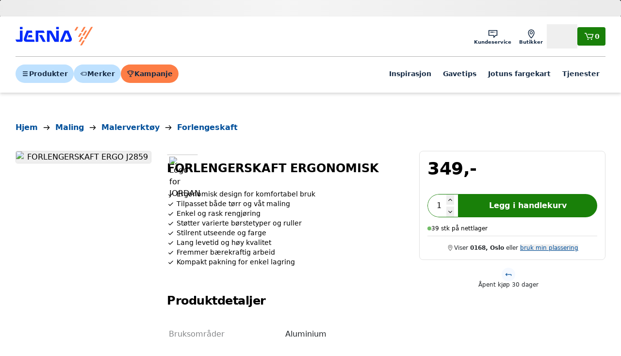

--- FILE ---
content_type: text/html; charset=utf-8
request_url: https://www.jernia.no/maling/malerverkt%C3%B8y/forlengeskaft/jordan-forlengerskaft-ergonomisk/p/66846290?utm_source=aftenposten&utm_medium=brandstudio&utm_campaign=jotun_fargekart
body_size: 25709
content:
<!DOCTYPE html><html lang="nb"><head><meta charSet="utf-8" data-next-head=""/><meta name="viewport" content="width=device-width" data-next-head=""/><title data-next-head="">JORDAN FORLENGERSKAFT ERGONOMISK - Jernia.no</title><link rel="canonical" href="https://www.jernia.no/maling/malerverktøy/forlengeskaft/jordan-forlengerskaft-ergonomisk/p/66846290" data-next-head=""/><meta name="title" content="JORDAN FORLENGERSKAFT ERGONOMISK" data-next-head=""/><meta name="og:title" content="JORDAN FORLENGERSKAFT ERGONOMISK" data-next-head=""/><meta name="twitter:title" content="JORDAN FORLENGERSKAFT ERGONOMISK" data-next-head=""/><meta name="image" content="https://jernia-cdn.no/299beecb-9667-40a9-9b75-559b07121361/ce7b4430-a726-4172-9399-58ae48ab01b1/UHgVDWVsaFsUxVHxabiAUJ4RV/wvMUbpyFyoM9H7S0RrUMqPWka.png?w=534&amp;h=534" data-next-head=""/><meta name="og:image" content="https://jernia-cdn.no/299beecb-9667-40a9-9b75-559b07121361/ce7b4430-a726-4172-9399-58ae48ab01b1/UHgVDWVsaFsUxVHxabiAUJ4RV/wvMUbpyFyoM9H7S0RrUMqPWka.png?w=534&amp;h=534" data-next-head=""/><meta name="twitter:image" content="https://jernia-cdn.no/299beecb-9667-40a9-9b75-559b07121361/ce7b4430-a726-4172-9399-58ae48ab01b1/UHgVDWVsaFsUxVHxabiAUJ4RV/wvMUbpyFyoM9H7S0RrUMqPWka.png?w=534&amp;h=534" data-next-head=""/><script type="application/ld+json" data-next-head="">{"@context":"https://schema.org","@type":"Product","@id":"#product","sku":"66846290","gtin":"7311490028133","description":"Ergonomisk forlengerskaft fra Jordan med rør i forsterket plast for mindre vekt, som kan forlenges fra 115-200 cm. Patentert låsekon som sikrer at verktøy sitter fast og ikke vrir seg under bruk. Forlengerskaft forenkler de fleste oppussingsjobber, og jobben går raskere og blir mindre belastende. Passer til alle Jordans malerullbøyler, forlengbare pensler, forlengbare verktøy, vindusnaler og feiekoster.","url":"https://www.jernia.no/maling/malerverkt%C3%B8y/forlengeskaft/jordan-forlengerskaft-ergonomisk/p/66846290","image":["https://jernia-cdn.no/299beecb-9667-40a9-9b75-559b07121361/ce7b4430-a726-4172-9399-58ae48ab01b1/UHgVDWVsaFsUxVHxabiAUJ4RV/wvMUbpyFyoM9H7S0RrUMqPWka.png?w=534&amp;h=534"],"brand":{"@type":"Brand","name":"JORDAN"},"offers":{"@type":"Offer","price":349,"priceCurrency":"NOK","availability":"https://schema.org/InStock","itemCondition":"https://schema.org/NewCondition","priceSpecification":[{"@type":"UnitPriceSpecification","priceType":"RegularPrice","price":349,"priceCurrency":"NOK"}],"seller":{"@type":"Organization","name":"Jernia"}},"name":"FORLENGERSKAFT ERGO J2859"}</script><script type="application/ld+json" data-next-head="">{"@context":"https://schema.org","@type":"BreadcrumbList","itemListElement":[{"@type":"ListItem","position":1,"item":"https://www.jernia.no/","name":"Hjem"},{"@type":"ListItem","position":2,"item":"https://www.jernia.no/maling/c/206","name":"Maling"},{"@type":"ListItem","position":3,"item":"https://www.jernia.no/maling/malerverkt%C3%B8y/c/73","name":"Malerverktøy"},{"@type":"ListItem","position":4,"item":"https://www.jernia.no/maling/malerverkt%C3%B8y/forlengeskaft/c/7301","name":"Forlengeskaft"}]}</script><meta name="google-site-verification" content="St1gpv7b31YgocHf4gtb9zsqZcAwDl7sbjm7r7JMJN0"/><link href="https://rsms.me/inter/inter.css" rel="stylesheet" media="print"/><noscript><link href="https://rsms.me/inter/inter.css" rel="stylesheet"/></noscript><link rel="preload" href="/_next/static/css/6c682e200f87eafc.css" as="style"/><link rel="stylesheet" href="/_next/static/css/6c682e200f87eafc.css" data-n-g=""/><noscript data-n-css=""></noscript><script defer="" nomodule="" src="/_next/static/chunks/polyfills-42372ed130431b0a.js"></script><script id="CookieConsent" src="https://policy.app.cookieinformation.com/uc.js" data-culture="EN" data-gcm-version="2.0" defer="" data-nscript="beforeInteractive"></script><script src="https://21ypx39cq2.kameleoon.io/engine.js" defer="" data-nscript="beforeInteractive"></script><script src="/_next/static/chunks/webpack-686d4fe4413f6c6b.js" defer=""></script><script src="/_next/static/chunks/framework-3f5890ae0f8ee64b.js" defer=""></script><script src="/_next/static/chunks/main-a93bdd9f3a954dd5.js" defer=""></script><script src="/_next/static/chunks/pages/_app-17d075e74ca1cd17.js" defer=""></script><script src="/_next/static/chunks/58dd16bf-f3cc7885f1920bb1.js" defer=""></script><script src="/_next/static/chunks/1635-0aa0120b523ca978.js" defer=""></script><script src="/_next/static/chunks/854-94e6dc403dc3248b.js" defer=""></script><script src="/_next/static/chunks/2345-e24cc0e5174ef49b.js" defer=""></script><script src="/_next/static/chunks/8246-9a53a4cbaad5326c.js" defer=""></script><script src="/_next/static/chunks/4205-51b5154bb94b142e.js" defer=""></script><script src="/_next/static/chunks/2913-68f272368f790d60.js" defer=""></script><script src="/_next/static/chunks/964-06749fd9115a3288.js" defer=""></script><script src="/_next/static/chunks/2928-aec9c3141c847c9a.js" defer=""></script><script src="/_next/static/chunks/7348-38e1b5562a5d6459.js" defer=""></script><script src="/_next/static/chunks/1081-020c079996045ee8.js" defer=""></script><script src="/_next/static/chunks/2730-4442d86b9f7f7b0e.js" defer=""></script><script src="/_next/static/chunks/4765-29feb43ac126a2d7.js" defer=""></script><script src="/_next/static/chunks/2497-5571cfd7fa1c5e84.js" defer=""></script><script src="/_next/static/chunks/9199-42d34211065e8aa9.js" defer=""></script><script src="/_next/static/chunks/391-6fa2d8decb21f282.js" defer=""></script><script src="/_next/static/chunks/4024-dd624f71068504bf.js" defer=""></script><script src="/_next/static/chunks/7137-93fbcb3e2dac9391.js" defer=""></script><script src="/_next/static/chunks/2741-caca127f875c8bc4.js" defer=""></script><script src="/_next/static/chunks/8042-bd3b7acdc8b2672c.js" defer=""></script><script src="/_next/static/chunks/7158-68159c1317682ad3.js" defer=""></script><script src="/_next/static/chunks/8639-ff69ee111b1a70f9.js" defer=""></script><script src="/_next/static/chunks/pages/product/%5B...slug%5D-fc2574023a4fc261.js" defer=""></script><script src="/_next/static/V742kUUxLk3h-Wt8oTkWk/_buildManifest.js" defer=""></script><script src="/_next/static/V742kUUxLk3h-Wt8oTkWk/_ssgManifest.js" defer=""></script></head><body><div id="__next"><div id="next-drawers" class="relative" style="z-index:200"></div><div id="next-modals" class="relative" style="z-index:10000"></div><div id="next-app-element" class="next-content-wrapper flex min-h-dvh flex-col overflow-clip"><a href="#main-content" class="!fixed left-1/2 top-2 z-[300] -translate-x-1/2 -translate-y-[120%]  transition-transform focus:translate-y-0 inline-flex items-center justify-center whitespace-nowrap text-center relative leading-none transition-colors disabled:cursor-not-allowed font-semibold text-p-md h-12 gap-x-2 px-3.5 py-4 bg-primary-700 hover:bg-primary-800 text-white rounded">Hopp til hovedinnhold</a><header id="main-header" class="autocomplete-overlay bg-neutral-100 text-neutral-100 shadow-md z-50 lg:z-[200]"><div class="flex flex-wrap items-center gap-x-4  py-4 lg:grid-cols-[auto_1fr_auto] lg:gap-x-8 max-w-1920 mx-auto px-4 md:px-8 5xl:px-40"><a aria-label="Gå til forsiden" href="/"><svg viewBox="0 0 64 17" fill="none" class="w-full max-w-24 lg:max-w-40 text-primary-bright"><path fill-rule="evenodd" clip-rule="evenodd" d="M5.60656 0.604492H3.83525C3.71736 0.604492 3.62124 0.700615 3.62124 0.818501V2.30326C3.62124 2.41994 3.71736 2.51606 3.83525 2.51606H5.60656C5.72444 2.51606 5.82057 2.41994 5.82057 2.30326V0.818501C5.82057 0.700615 5.72444 0.604492 5.60656 0.604492ZM33.7601 0.604492H35.5321C35.6493 0.604492 35.7461 0.700615 35.7461 0.818501V2.30326C35.7461 2.41994 35.6493 2.51606 35.5321 2.51606H33.7601C33.6429 2.51606 33.5467 2.41994 33.5467 2.30326V0.818501C33.5467 0.700615 33.6429 0.604492 33.7601 0.604492ZM9.1258 10.3899C9.14152 10.3434 10.7835 5.52516 10.7835 5.52516H13.6091C13.7977 5.52516 13.9144 5.37524 13.8697 5.19206L13.5202 3.76836C13.4979 3.67707 13.4023 3.60151 13.308 3.60151H9.34162C9.24792 3.60151 9.14575 3.67526 9.11552 3.76413L6.97604 10.0677C6.47367 11.816 7.2892 13.0233 9.06656 13.0233H15.4493C15.6379 13.0233 15.7552 12.874 15.7099 12.692L15.3605 11.2677C15.3381 11.1758 15.2432 11.1009 15.1489 11.1009H9.578C9.30233 11.1009 8.97043 10.8458 9.1258 10.3899ZM13.8735 8.94236L13.5241 7.51805C13.5017 7.42616 13.4068 7.35181 13.3125 7.35181H10.9886C10.8943 7.35181 10.7921 7.42435 10.7619 7.51382L10.2728 8.95082C10.2124 9.12916 10.3169 9.27486 10.505 9.27486H13.6129C13.8015 9.27486 13.9188 9.12493 13.8735 8.94236ZM26.1491 3.61064H28.4319C29.5337 3.61064 29.9348 4.36097 29.9915 4.46705L29.9916 4.46728L33.5463 11.1185V3.82465C33.5463 3.70677 33.6424 3.61064 33.7597 3.61064H35.5316C35.6489 3.61064 35.7456 3.70677 35.7456 3.82465V12.81C35.7456 12.9279 35.6489 13.024 35.5316 13.024H32.3058C32.2115 13.024 32.0984 12.9557 32.0543 12.8729L28.1344 5.53914V12.81C28.1344 12.9279 28.0383 13.024 27.9204 13.024H26.1491C26.0312 13.024 25.9357 12.9279 25.9357 12.81V3.82465C25.9357 3.70677 26.0312 3.61064 26.1491 3.61064ZM24.721 12.7225L21.9376 7.50833C21.8929 7.4243 21.7799 7.35719 21.6855 7.35719H19.7667C19.5787 7.35719 19.4971 7.49261 19.586 7.65886L22.3753 12.8737C22.4195 12.9565 22.5325 13.0242 22.6268 13.0242H24.5402C24.7282 13.0242 24.8098 12.8876 24.721 12.7225ZM23.1801 3.76159L23.9654 5.23003C24.0537 5.39628 23.9721 5.5323 23.784 5.5323H18.7863V12.8104C18.7863 12.9277 18.6895 13.0244 18.5723 13.0244H16.801C16.6831 13.0244 16.5869 12.9277 16.5869 12.8104V3.82447C16.5869 3.70658 16.6831 3.61046 16.801 3.61046H22.9286C23.0229 3.61046 23.136 3.67938 23.1801 3.76159ZM5.60658 3.61064H3.83527C3.71738 3.61064 3.62126 3.70677 3.62126 3.82465V11.1034H0.216467C0.0284542 11.1034 -0.0525547 11.2388 0.0357087 11.405L0.820406 12.8729C0.865143 12.9557 0.978192 13.024 1.0725 13.024H4.80979C5.36778 13.024 5.82059 12.5712 5.82059 12.0126V3.82465C5.82059 3.70677 5.72446 3.61064 5.60658 3.61064ZM43.6304 11.1026C43.9139 11.1026 44.2555 10.8149 44.082 10.3923L42.0253 5.37035L38.947 12.8667C38.9107 12.9525 38.8049 13.0245 38.7106 13.0245H36.8692C36.6818 13.0245 36.5863 12.8812 36.6576 12.7071L40.3163 3.76891C40.352 3.68186 40.4578 3.61052 40.5521 3.61052H43.4895C43.5832 3.61052 43.6896 3.68186 43.7259 3.76891L46.2287 9.86634C46.9415 11.6044 45.9452 13.0245 44.1013 13.0245H41.578C41.4843 13.0245 41.3712 12.9562 41.3259 12.8733L40.5418 11.4043C40.4535 11.2387 40.5345 11.1026 40.7225 11.1026H43.6304Z" fill="currentColor"></path><path fill-rule="evenodd" clip-rule="evenodd" d="M51.6268 0.604492H50.4311C50.3821 0.604492 50.3216 0.639556 50.2968 0.681269L48.6839 3.43255C48.6265 3.53048 48.6724 3.61149 48.7867 3.61149H49.9825C50.0314 3.61149 50.0913 3.57643 50.1161 3.53472L51.729 0.783437C51.787 0.685501 51.7405 0.604492 51.6268 0.604492ZM54.506 5.87714H53.3096C53.2607 5.87714 53.2008 5.9116 53.1766 5.95391L51.5631 8.70459C51.5057 8.80313 51.551 8.88353 51.6659 8.88353H52.8611C52.91 8.88353 52.9705 8.84907 52.9953 8.80676L54.6088 6.05608C54.6662 5.95754 54.6197 5.87714 54.506 5.87714ZM55.7524 11.8895H56.9488C57.0619 11.8895 57.109 11.9705 57.051 12.0685L54.7724 15.9545C54.7477 15.9956 54.6878 16.0312 54.6388 16.0312H53.4425C53.3288 16.0312 53.2829 15.9502 53.3403 15.8517L55.6188 11.9663C55.6436 11.9246 55.7034 11.8895 55.7524 11.8895ZM58.8193 3.61064H57.6236C57.5746 3.61064 57.5141 3.64571 57.4893 3.68742L55.2114 7.57343C55.154 7.67076 55.1993 7.75237 55.3136 7.75237H56.5094C56.5583 7.75237 56.6188 7.7167 56.6436 7.6756L58.9215 3.78959C58.9801 3.69105 58.933 3.61064 58.8193 3.61064ZM56.4018 0.604492H57.5976C57.7119 0.604492 57.7584 0.685501 57.6998 0.783437L55.4219 4.66944C55.3971 4.71055 55.3366 4.74562 55.2877 4.74562H54.0919C53.9782 4.74562 53.9323 4.66521 53.9897 4.56667L56.2676 0.681269C56.2924 0.639556 56.3529 0.604492 56.4018 0.604492ZM55.7277 8.88329H54.5313C54.4824 8.88329 54.4225 8.91835 54.3977 8.96006L52.1192 12.8455C52.0618 12.9434 52.1083 13.0244 52.2214 13.0244H53.4178C53.4667 13.0244 53.5266 12.9893 53.5514 12.9476L55.8299 9.06223C55.8879 8.96369 55.8414 8.88329 55.7277 8.88329ZM62.3709 0.604492H63.5673C63.6804 0.604492 63.7275 0.685501 63.6695 0.783437L57.8647 10.681C57.8399 10.7233 57.78 10.7578 57.7317 10.7578H56.5359C56.4216 10.7578 56.3757 10.6774 56.4325 10.5789L62.2373 0.681269C62.2621 0.639556 62.322 0.604492 62.3709 0.604492Z" fill="#FD7D45"></path></svg></a><div class="ml-auto flex items-center gap-x-3"><nav><ul class="flex lg:gap-x-2"><li><a class="whitespace-nowrap relative focus-visible:z-10 font-semibold shrink-0 text-primary-900 items-center justify-center inline-flex leading-none p-3 flex-col gap-y-0.5 text-p-xxs lg:p-2" target="_self" href="/kundeservice"><svg viewBox="0 0 24 24" fill="none" xmlns="http://www.w3.org/2000/svg" class="size-6 " aria-hidden="true"><path d="M20.4049 4H3.60493C3.16493 4 2.80493 4.36 2.80493 4.8V15.02C2.80493 15.46 3.16493 15.8 3.60493 15.8H13.0049V19.2C13.0049 19.54 13.2649 19.84 13.5649 19.96C13.6649 20 13.7649 20 13.8649 20C14.1049 20 14.3249 19.9 14.4849 19.72L17.8049 15.8H20.4049C20.8449 15.8 21.2049 15.46 21.2049 15.02V4.8C21.2049 4.36 20.8449 4 20.4049 4ZM19.6049 14.2H17.4449C17.2049 14.2 16.9449 14.32 16.7849 14.48L14.6049 17V15C14.6049 14.56 14.3249 14.18 13.8849 14.18H4.40493V5.58H19.6049V14.2ZM6.52493 8.4C6.52493 7.96 6.88493 7.6 7.32493 7.6H13.1249C13.5649 7.6 13.9249 7.96 13.9249 8.4C13.9249 8.84 13.5649 9.2 13.1249 9.2H7.32493C6.88493 9.2 6.52493 8.84 6.52493 8.4ZM15.3049 9.02C15.1649 8.88 15.0649 8.66001 15.0649 8.46001C15.0649 8.24001 15.1449 8.04 15.3049 7.9C15.4649 7.74 15.6649 7.66001 15.8649 7.66001C16.0849 7.66001 16.2849 7.74 16.4249 7.9C16.5649 8.04 16.6649 8.26001 16.6649 8.46001C16.6649 8.68001 16.5849 8.88 16.4249 9.02C16.2649 9.18 16.0649 9.26001 15.8649 9.26001C15.6649 9.24001 15.4649 9.16 15.3049 9.02Z" fill="currentColor"></path></svg><span class="hidden lg:inline">Kundeservice</span></a></li><li><a class="whitespace-nowrap relative focus-visible:z-10 font-semibold shrink-0 text-primary-900 items-center justify-center inline-flex leading-none p-3 flex-col gap-y-0.5 text-p-xxs lg:p-2" target="_self" href="/butikker"><svg viewBox="0 0 24 24" fill="none" xmlns="http://www.w3.org/2000/svg" class="size-6 " aria-hidden="true"><path d="M16.505 4.37999C15.365 3.35999 13.765 2.79999 12.025 2.79999C10.285 2.79999 8.68498 3.35999 7.54498 4.37999C6.16498 5.61999 5.42498 7.47999 5.42498 9.77999C5.42498 14.8 11.205 20.7 11.465 20.94C11.625 21.1 11.825 21.18 12.025 21.18C12.225 21.18 12.445 21.1 12.585 20.94C12.825 20.7 18.625 14.8 18.625 9.77999C18.605 7.47999 17.885 5.61999 16.505 4.37999ZM12.005 19.22C11.465 18.62 10.605 17.62 9.765 16.42C7.965 13.86 7.00499 11.58 7.00499 9.79999C7.00499 4.79999 10.825 4.39999 12.005 4.39999C16.645 4.39999 17.005 8.53999 17.005 9.79999C17.005 13.32 13.425 17.66 12.005 19.22ZM12.005 6.25999C10.245 6.25999 8.82498 7.71999 8.82498 9.49999C8.82498 11.28 10.245 12.74 12.005 12.74C13.765 12.74 15.185 11.28 15.185 9.49999C15.185 7.69999 13.765 6.25999 12.005 6.25999ZM12.005 11.32C11.025 11.32 10.225 10.5 10.225 9.47999C10.225 8.45999 11.025 7.63999 12.005 7.63999C12.985 7.63999 13.785 8.45999 13.785 9.47999C13.785 10.5 12.985 11.32 12.005 11.32Z" fill="currentColor"></path></svg><span class="hidden lg:inline">Butikker</span></a></li><li><div class="whitespace-nowrap relative focus-visible:z-10 font-semibold shrink-0 text-primary-900 items-center justify-center inline-flex leading-none p-3 flex-col gap-y-0.5 text-p-xxs lg:p-2"><svg viewBox="0 0 24 24" fill="none" xmlns="http://www.w3.org/2000/svg" class="size-6 " aria-hidden="true"><path d="M12.0051 14.22C14.9651 14.22 17.3851 11.8 17.3851 8.82003C17.3851 5.84003 14.9651 3.42003 12.0051 3.42003C9.04511 3.42003 6.62512 5.84003 6.62512 8.82003C6.62512 11.8 9.04511 14.22 12.0051 14.22ZM12.0051 5.00001C14.0851 5.00001 15.7851 6.70001 15.7851 8.80001C15.7851 10.9 14.0851 12.6 12.0051 12.6C9.92512 12.6 8.22512 10.9 8.22512 8.80001C8.22512 6.70001 9.92512 5.00001 12.0051 5.00001ZM14.5051 14.74C14.2451 14.66 13.9451 14.72 13.7451 14.9L12.0051 16.38L10.2651 14.9C10.0451 14.72 9.76511 14.66 9.50512 14.74C8.38511 15.1 2.80511 17.02 2.80511 19.8C2.80511 20.24 3.16511 20.6 3.60511 20.6H20.4051C20.8451 20.6 21.2051 20.24 21.2051 19.8C21.2051 17.02 15.6251 15.1 14.5051 14.74ZM4.82512 19C5.70512 18.06 7.82511 17.02 9.58511 16.42L11.4851 18.04C11.7851 18.3 12.2251 18.3 12.5251 18.04L14.4251 16.42C16.1851 17.04 18.3051 18.08 19.1851 19H4.82512Z" fill="currentColor"></path></svg><span class="hidden lg:inline">Logg inn</span><button class="absolute size-full"></button></div></li></ul></nav><a class="flex items-center gap-x-2 inline-flex items-center justify-center whitespace-nowrap text-center relative leading-none transition-colors disabled:cursor-not-allowed font-semibold h-9.5 gap-x-1.5 p-3 text-sm bg-success-700 hover:bg-success-800 text-white rounded" aria-label="Handlekurv" href="/cart"><svg viewBox="0 0 24 24" fill="none" xmlns="http://www.w3.org/2000/svg" class="size-4 lg:size-6 " aria-hidden="true"><path d="M21.1651 8.06002L19.0251 14.82C18.8651 15.3 18.4451 15.62 17.9451 15.62H9.68511C9.20511 15.62 8.74511 15.32 8.58511 14.88L5.44512 6.42003H3.60511C3.16511 6.42003 2.80511 6.06003 2.80511 5.62003C2.80511 5.18003 3.16511 4.82003 3.60511 4.82003H5.98511C6.32511 4.82003 6.62512 5.04002 6.74512 5.36002L10.0051 14H17.6051L19.3051 8.60001H9.88511C9.44511 8.60001 9.08511 8.24001 9.08511 7.80001C9.08511 7.36001 9.44511 7.00001 9.88511 7.00001H20.4051C20.6651 7.00001 20.9051 7.14 21.0451 7.34C21.2051 7.54 21.2451 7.82002 21.1651 8.06002ZM10.0851 16.66C9.74511 16.66 9.40511 16.8 9.16511 17.04C8.92511 17.28 8.78511 17.62 8.78511 17.96C8.78511 18.3 8.92511 18.64 9.16511 18.88C9.40511 19.12 9.74511 19.26 10.0851 19.26C10.4251 19.26 10.7651 19.12 11.0051 18.88C11.2451 18.64 11.3851 18.3 11.3851 17.96C11.3851 17.62 11.2451 17.28 11.0051 17.04C10.7651 16.8 10.4251 16.66 10.0851 16.66ZM17.2651 16.66C16.9251 16.66 16.5851 16.8 16.3451 17.04C16.1051 17.28 15.9651 17.62 15.9651 17.96C15.9651 18.3 16.1051 18.64 16.3451 18.88C16.5851 19.12 16.9251 19.26 17.2651 19.26C17.6051 19.26 17.9451 19.12 18.1851 18.88C18.4251 18.64 18.5651 18.3 18.5651 17.96C18.5651 17.62 18.4251 17.28 18.1851 17.04C17.9451 16.8 17.6051 16.66 17.2651 16.66Z" fill="currentColor"></path></svg><span>0</span></a></div></div><div class="max-w-1920 mx-auto px-4 md:px-8 5xl:px-40"><div class="flex justify-between gap-x-3 border-t border-neutral-600 pb-4 pt-3 md:gap-x-4 lg:gap-x-8 lg:pb-5 lg:pt-4"><ul class="hidden items-center gap-x-2 lg:flex"><li><button class="inline-flex items-center justify-center whitespace-nowrap text-center relative leading-none transition-colors disabled:cursor-not-allowed font-semibold h-9.5 gap-x-1.5 p-3 text-sm bg-primary-500 hover:bg-primary-300 text-primary-900 rounded-full"><svg viewBox="0 0 24 24" fill="none" xmlns="http://www.w3.org/2000/svg" class="shrink-0 size-4 w-4 h-4" title="" aria-hidden="true"><path d="M18.4051 7.50002H5.60505C4.88505 7.50002 4.30505 6.92002 4.30505 6.20002C4.30505 5.48002 4.88505 4.90002 5.60505 4.90002H18.4051C19.1251 4.90002 19.7051 5.48002 19.7051 6.20002C19.7051 6.92002 19.1251 7.50002 18.4051 7.50002ZM19.7051 12C19.7051 11.28 19.1251 10.7 18.4051 10.7H5.60505C4.88505 10.7 4.30505 11.28 4.30505 12C4.30505 12.72 4.88505 13.3 5.60505 13.3H18.4051C19.1251 13.3 19.7051 12.72 19.7051 12ZM19.7051 17.8C19.7051 17.08 19.1251 16.5 18.4051 16.5H5.60505C4.88505 16.5 4.30505 17.08 4.30505 17.8C4.30505 18.52 4.88505 19.1 5.60505 19.1H18.4051C19.1251 19.1 19.7051 18.52 19.7051 17.8Z" fill="currentColor"></path></svg>Produkter</button></li><li><button class="inline-flex items-center justify-center whitespace-nowrap text-center relative leading-none transition-colors disabled:cursor-not-allowed font-semibold h-9.5 gap-x-1.5 p-3 text-sm bg-primary-500 hover:bg-primary-300 text-primary-900 rounded-full"><svg viewBox="0 0 24 24" fill="none" xmlns="http://www.w3.org/2000/svg" class="shrink-0 size-4 w-4 h-4" title="" aria-hidden="true"><path d="M20.4049 6.79999H8.60493C8.40493 6.79999 8.22494 6.87999 8.08494 6.99999L3.08494 11.4C2.90494 11.56 2.80493 11.78 2.80493 12C2.80493 12.24 2.90494 12.44 3.08494 12.6L8.08494 17C8.22494 17.12 8.42493 17.2 8.60493 17.2H20.4049C20.8449 17.2 21.2049 16.84 21.2049 16.4V7.59999C21.2049 7.15999 20.8449 6.79999 20.4049 6.79999ZM19.6049 15.6H8.90493L4.80493 12L8.90493 8.39999H19.6049V15.6ZM8.24492 11.08C8.48492 10.84 8.82494 10.7 9.16494 10.7C9.50494 10.7 9.84494 10.84 10.0849 11.08C10.3249 11.32 10.4649 11.66 10.4649 12C10.4649 12.34 10.3249 12.68 10.0849 12.92C9.84494 13.16 9.50494 13.3 9.16494 13.3C8.82494 13.3 8.48492 13.16 8.24492 12.92C8.00492 12.68 7.86494 12.34 7.86494 12C7.86494 11.66 8.00492 11.32 8.24492 11.08Z" fill="currentColor"></path></svg>Merker</button></li><li><a class="inline-flex items-center justify-center whitespace-nowrap text-center relative leading-none transition-colors disabled:cursor-not-allowed font-semibold h-9.5 gap-x-1.5 p-3 text-sm bg-secondary-750 hover:bg-secondary-500 text-primary-900 rounded-full" href="https://www.jernia.no/kampanje/januarsalg"><svg width="14" height="12" viewBox="0 0 14 12" fill="none" xmlns="http://www.w3.org/2000/svg" class="shrink-0 size-4 w-4 h-4" title="" aria-hidden="true"><path d="M8.07036 3.62666V2.44001C8.07036 2.18667 8.28369 1.97334 8.53702 1.97334C8.79036 1.97334 9.00369 2.18667 9.00369 2.44001V3.62666C9.00369 3.88 8.79036 4.09333 8.53702 4.09333C8.28369 4.09333 8.07036 3.88 8.07036 3.62666ZM8.51036 5.44001C8.65703 5.44001 8.79037 5.38668 8.8837 5.28001C8.99037 5.17335 9.0437 5.04001 9.0437 4.90667C9.0437 4.76001 8.99037 4.62667 8.8837 4.53334C8.79037 4.42667 8.6437 4.37334 8.51036 4.37334C8.3637 4.37334 8.23036 4.42667 8.13702 4.53334C8.03036 4.62667 7.97703 4.77334 7.97703 4.90667C7.97703 5.04001 8.03036 5.18668 8.13702 5.28001C8.23036 5.38668 8.37703 5.44001 8.51036 5.44001ZM12.0437 4.93334C11.6437 5.34667 11.1504 5.6 10.5637 5.69333C10.2704 7.48 9.01704 8.38668 7.55037 8.57334V10.5333H8.69702C8.99035 10.5333 9.23035 10.7733 9.23035 11.0667C9.23035 11.36 8.99035 11.6 8.69702 11.6H5.35035C5.05702 11.6 4.81702 11.36 4.81702 11.0667C4.81702 10.7733 5.05702 10.5333 5.35035 10.5333H6.48369V8.57334C5.01702 8.38668 3.76369 7.48 3.47036 5.69333C2.88369 5.61333 2.39036 5.36 1.99036 4.93334C0.897026 3.8 0.95035 1.86666 0.963683 1.78666C0.977016 1.53332 1.17702 1.33333 1.43035 1.33333H3.43035V0.933335C3.43035 0.640002 3.65702 0.400002 3.95035 0.400002H10.1104C10.4037 0.400002 10.6304 0.640002 10.6304 0.933335V1.33333H12.6304C12.8837 1.33333 13.0837 1.53332 13.097 1.78666C13.0704 1.86666 13.1237 3.81334 12.0437 4.93334ZM2.6437 4.29333C2.85703 4.50666 3.13702 4.66667 3.40369 4.73334V2.26667H1.88369C1.93702 2.8 2.09703 3.72 2.6437 4.29333ZM9.53702 1.46667H4.47036V4.91999C4.47036 6.85332 5.77702 7.53334 7.00369 7.53334C8.23036 7.53334 9.53702 6.83999 9.53702 4.91999V1.46667ZM11.3637 4.29333C11.8837 3.76 12.0703 2.93334 12.1237 2.26667H10.6037V4.73334C10.8704 4.65334 11.1504 4.50666 11.3637 4.29333Z" fill="currentColor"></path></svg>Kampanje</a></li></ul><div class="w-full lg:hidden"><div aria-hidden="true" class="h-9.5 border-primary rounded-full bg-white lg:h-12"></div></div><div class="lg:hidden"><button class="flex items-center gap-x-2 inline-flex items-center justify-center whitespace-nowrap text-center relative leading-none transition-colors disabled:cursor-not-allowed font-semibold h-9.5 gap-x-1.5 p-3 text-sm bg-primary-500 text-primary-800 hover:bg-primary-300 rounded-full" aria-label="Meny"><svg viewBox="0 0 24 24" fill="none" xmlns="http://www.w3.org/2000/svg" class="shrink-0 size-4 w-4 h-4" title="" aria-hidden="true"><path d="M18.4051 7.50002H5.60505C4.88505 7.50002 4.30505 6.92002 4.30505 6.20002C4.30505 5.48002 4.88505 4.90002 5.60505 4.90002H18.4051C19.1251 4.90002 19.7051 5.48002 19.7051 6.20002C19.7051 6.92002 19.1251 7.50002 18.4051 7.50002ZM19.7051 12C19.7051 11.28 19.1251 10.7 18.4051 10.7H5.60505C4.88505 10.7 4.30505 11.28 4.30505 12C4.30505 12.72 4.88505 13.3 5.60505 13.3H18.4051C19.1251 13.3 19.7051 12.72 19.7051 12ZM19.7051 17.8C19.7051 17.08 19.1251 16.5 18.4051 16.5H5.60505C4.88505 16.5 4.30505 17.08 4.30505 17.8C4.30505 18.52 4.88505 19.1 5.60505 19.1H18.4051C19.1251 19.1 19.7051 18.52 19.7051 17.8Z" fill="currentColor"></path></svg>Meny</button></div><nav class="hidden lg:block"><ul class="flex items-center lg:gap-x-1 xl:gap-x-2 2xl:gap-x-3"><li><a class="whitespace-nowrap relative focus-visible:z-10 font-semibold shrink-0 text-primary-900 items-center justify-center inline-flex leading-none p-3 text-p-sm gap-y-1" target="_self" href="https://www.jernia.no/inspirasjon">Inspirasjon</a></li><li><a class="whitespace-nowrap relative focus-visible:z-10 font-semibold shrink-0 text-primary-900 items-center justify-center inline-flex leading-none p-3 text-p-sm gap-y-1" target="_self" href="https://www.jernia.no/gaver">Gavetips</a></li><li><a class="whitespace-nowrap relative focus-visible:z-10 font-semibold shrink-0 text-primary-900 items-center justify-center inline-flex leading-none p-3 text-p-sm gap-y-1" target="_self" href="/farger">Jotuns fargekart</a></li><li><a class="whitespace-nowrap relative focus-visible:z-10 font-semibold shrink-0 text-primary-900 items-center justify-center inline-flex leading-none p-3 text-p-sm gap-y-1" target="_self" href="/hjelperdeg">Tjenester</a></li></ul></nav></div></div></header><div><span class="h-[34px] block" aria-live="polite" aria-busy="true"><span class="react-loading-skeleton flex w-full" style="height:35px">‌</span><br/></span></div><main id="main-content" class="grow"><article><div class="px-0 pt-4 md:pt-14 max-w-1920 mx-auto px-4 md:px-8 5xl:px-40"><div class="relative grid grid-cols-1 gap-x-8 md:grid-cols-12"><div class="col-span-1 md:col-span-12"><div class="mb-4 md:mb-8"><div class="overflow-x-auto overflow-y-hidden"><ol class="flex items-center text-p-xs font-semibold m-0 md:py-1 sm:text-hd-4"><li class="flex items-center"><a class="text-primary hover:text-text-800 whitespace-nowrap " href="/"><span>Hjem</span></a><svg viewBox="0 0 24 24" fill="none" xmlns="http://www.w3.org/2000/svg" class="mx-1 shrink-0 md:mx-2 w-5 h-5" aria-hidden="true"><path d="M19.3651 12.56L14.3851 17.56C14.2251 17.72 14.0251 17.8 13.8251 17.8C13.6251 17.8 13.4251 17.72 13.2651 17.56C12.9451 17.24 12.9451 16.74 13.2651 16.42L16.8851 12.78H5.20509C4.76509 12.78 4.40509 12.42 4.40509 11.98C4.40509 11.54 4.76509 11.18 5.20509 11.18H16.8851L13.2651 7.54001C12.9451 7.22001 12.9451 6.72 13.2651 6.4C13.5851 6.08 14.0851 6.08 14.4051 6.4L19.3851 11.4C19.6851 11.74 19.6851 12.26 19.3651 12.56Z" fill="currentColor"></path></svg></li><li class="flex items-center"><a class="text-primary hover:text-text-800 whitespace-nowrap " href="/maling/c/206"><span>Maling</span></a><svg viewBox="0 0 24 24" fill="none" xmlns="http://www.w3.org/2000/svg" class="mx-1 shrink-0 md:mx-2 w-5 h-5" aria-hidden="true"><path d="M19.3651 12.56L14.3851 17.56C14.2251 17.72 14.0251 17.8 13.8251 17.8C13.6251 17.8 13.4251 17.72 13.2651 17.56C12.9451 17.24 12.9451 16.74 13.2651 16.42L16.8851 12.78H5.20509C4.76509 12.78 4.40509 12.42 4.40509 11.98C4.40509 11.54 4.76509 11.18 5.20509 11.18H16.8851L13.2651 7.54001C12.9451 7.22001 12.9451 6.72 13.2651 6.4C13.5851 6.08 14.0851 6.08 14.4051 6.4L19.3851 11.4C19.6851 11.74 19.6851 12.26 19.3651 12.56Z" fill="currentColor"></path></svg></li><li class="flex items-center"><a class="text-primary hover:text-text-800 whitespace-nowrap " href="/maling/malerverkt%C3%B8y/c/73"><span>Malerverktøy</span></a><svg viewBox="0 0 24 24" fill="none" xmlns="http://www.w3.org/2000/svg" class="mx-1 shrink-0 md:mx-2 w-5 h-5" aria-hidden="true"><path d="M19.3651 12.56L14.3851 17.56C14.2251 17.72 14.0251 17.8 13.8251 17.8C13.6251 17.8 13.4251 17.72 13.2651 17.56C12.9451 17.24 12.9451 16.74 13.2651 16.42L16.8851 12.78H5.20509C4.76509 12.78 4.40509 12.42 4.40509 11.98C4.40509 11.54 4.76509 11.18 5.20509 11.18H16.8851L13.2651 7.54001C12.9451 7.22001 12.9451 6.72 13.2651 6.4C13.5851 6.08 14.0851 6.08 14.4051 6.4L19.3851 11.4C19.6851 11.74 19.6851 12.26 19.3651 12.56Z" fill="currentColor"></path></svg></li><li class="flex items-center"><a class="text-primary hover:text-text-800 whitespace-nowrap " href="/maling/malerverkt%C3%B8y/forlengeskaft/c/7301"><span>Forlengeskaft</span></a></li></ol></div></div></div><div class="col-span-1 md:col-span-6 xl:col-span-3 2xl:col-span-4"><div class="mb-6 md:sticky md:top-[95px]"><div><div class="relative items-start gap-2 sm:flex sm:flex-col"><div class="overflow-hidden rounded border relative border-neutral-500  sm:w-full"><ul class="flex aspect-square"><li class="relative flex size-full shrink-0 items-center justify-center"><figure class="w-full h-full"><button class="size-full"><img src="https://jernia-cdn.no/299beecb-9667-40a9-9b75-559b07121361/ce7b4430-a726-4172-9399-58ae48ab01b1/UHgVDWVsaFsUxVHxabiAUJ4RV/wvMUbpyFyoM9H7S0RrUMqPWka.png?w=1920&amp;h=1080?w=1920&amp;h=1080" alt="FORLENGERSKAFT ERGO J2859" class="size-full object-contain"/></button></figure></li></ul><div class="pointer-events-none absolute left-0 top-0 z-20 flex h-full  flex-col items-start p-2 md:p-4"><div class="relative pointer-events-auto mb-3 mt-auto w-10 max-w-full sm:w-14 md:w-16"><div class="prisjakt_cheapest" data-shop="19647" data-product="66846290" data-market="NO" data-format="medium2"></div></div></div></div><div class="shrink-0 flex flex-col sm:flex-row overflow-hidden -m-1 absolute right-0 top-0 bottom-0 sm:relative grow sm:h-auto sm:w-full sm:max-h-none sm:@container/thumbs-c"></div></div></div><div class="mt-8 md:hidden"><div class="mb-8 space-y-4"><div><a class="mb-2 inline-block" title="Se alt fra JORDAN" href="/merker/jordan"><figure class="relative w-16 aspect-video border border-neutral-500 bg-white rounded"><img src="https://ecommerce.jernia.no/pearlbrandmaster/media/logo/4310467/svg" alt="Logo for JORDAN" class="absolute left-0 top-0 size-full object-contain p-1"/></figure></a><h1 class="text-2xl font-semibold leading-none" itemProp="name">FORLENGERSKAFT ERGONOMISK</h1></div><div class="flex flex-col gap-1"><ul class="flex flex-wrap gap-1"></ul><div class="flex flex-wrap items-center gap-2 text-sm"><div class="gmf-product-rating" data-product-id="66846290"></div></div></div><div><div class="flex items-start space-x-1"><span class="inline-flex items-center h-5"><span class="inline-flex  items-center h-4 w-4"><svg viewBox="0 0 24 24" fill="none" xmlns="http://www.w3.org/2000/svg" class="undefined w-4 h-4"><path d="M9.68505 17.2C9.44505 17.2 9.22503 17.12 9.04503 16.94L5.06505 12.96C4.70505 12.6 4.70505 12.04 5.06505 11.68C5.42505 11.32 5.98503 11.32 6.34503 11.68L9.70504 15.02L17.6851 7.05999C18.0451 6.69999 18.6051 6.69999 18.9651 7.05999C19.3251 7.41999 19.3251 7.97999 18.9651 8.33999L10.345 16.94C10.145 17.12 9.92505 17.2 9.68505 17.2Z" fill="currentColor"></path></svg></span></span><p class="leading-p text-p-sm">Ergonomisk design for komfortabel bruk</p></div><div class="flex items-start space-x-1"><span class="inline-flex items-center h-5"><span class="inline-flex  items-center h-4 w-4"><svg viewBox="0 0 24 24" fill="none" xmlns="http://www.w3.org/2000/svg" class="undefined w-4 h-4"><path d="M9.68505 17.2C9.44505 17.2 9.22503 17.12 9.04503 16.94L5.06505 12.96C4.70505 12.6 4.70505 12.04 5.06505 11.68C5.42505 11.32 5.98503 11.32 6.34503 11.68L9.70504 15.02L17.6851 7.05999C18.0451 6.69999 18.6051 6.69999 18.9651 7.05999C19.3251 7.41999 19.3251 7.97999 18.9651 8.33999L10.345 16.94C10.145 17.12 9.92505 17.2 9.68505 17.2Z" fill="currentColor"></path></svg></span></span><p class="leading-p text-p-sm">Tilpasset både tørr og våt maling</p></div><div class="flex items-start space-x-1"><span class="inline-flex items-center h-5"><span class="inline-flex  items-center h-4 w-4"><svg viewBox="0 0 24 24" fill="none" xmlns="http://www.w3.org/2000/svg" class="undefined w-4 h-4"><path d="M9.68505 17.2C9.44505 17.2 9.22503 17.12 9.04503 16.94L5.06505 12.96C4.70505 12.6 4.70505 12.04 5.06505 11.68C5.42505 11.32 5.98503 11.32 6.34503 11.68L9.70504 15.02L17.6851 7.05999C18.0451 6.69999 18.6051 6.69999 18.9651 7.05999C19.3251 7.41999 19.3251 7.97999 18.9651 8.33999L10.345 16.94C10.145 17.12 9.92505 17.2 9.68505 17.2Z" fill="currentColor"></path></svg></span></span><p class="leading-p text-p-sm">Enkel og rask rengjøring</p></div><div class="flex items-start space-x-1"><span class="inline-flex items-center h-5"><span class="inline-flex  items-center h-4 w-4"><svg viewBox="0 0 24 24" fill="none" xmlns="http://www.w3.org/2000/svg" class="undefined w-4 h-4"><path d="M9.68505 17.2C9.44505 17.2 9.22503 17.12 9.04503 16.94L5.06505 12.96C4.70505 12.6 4.70505 12.04 5.06505 11.68C5.42505 11.32 5.98503 11.32 6.34503 11.68L9.70504 15.02L17.6851 7.05999C18.0451 6.69999 18.6051 6.69999 18.9651 7.05999C19.3251 7.41999 19.3251 7.97999 18.9651 8.33999L10.345 16.94C10.145 17.12 9.92505 17.2 9.68505 17.2Z" fill="currentColor"></path></svg></span></span><p class="leading-p text-p-sm">Støtter varierte børstetyper og ruller</p></div><div class="flex items-start space-x-1"><span class="inline-flex items-center h-5"><span class="inline-flex  items-center h-4 w-4"><svg viewBox="0 0 24 24" fill="none" xmlns="http://www.w3.org/2000/svg" class="undefined w-4 h-4"><path d="M9.68505 17.2C9.44505 17.2 9.22503 17.12 9.04503 16.94L5.06505 12.96C4.70505 12.6 4.70505 12.04 5.06505 11.68C5.42505 11.32 5.98503 11.32 6.34503 11.68L9.70504 15.02L17.6851 7.05999C18.0451 6.69999 18.6051 6.69999 18.9651 7.05999C19.3251 7.41999 19.3251 7.97999 18.9651 8.33999L10.345 16.94C10.145 17.12 9.92505 17.2 9.68505 17.2Z" fill="currentColor"></path></svg></span></span><p class="leading-p text-p-sm">Stilrent utseende og farge</p></div><div class="flex items-start space-x-1"><span class="inline-flex items-center h-5"><span class="inline-flex  items-center h-4 w-4"><svg viewBox="0 0 24 24" fill="none" xmlns="http://www.w3.org/2000/svg" class="undefined w-4 h-4"><path d="M9.68505 17.2C9.44505 17.2 9.22503 17.12 9.04503 16.94L5.06505 12.96C4.70505 12.6 4.70505 12.04 5.06505 11.68C5.42505 11.32 5.98503 11.32 6.34503 11.68L9.70504 15.02L17.6851 7.05999C18.0451 6.69999 18.6051 6.69999 18.9651 7.05999C19.3251 7.41999 19.3251 7.97999 18.9651 8.33999L10.345 16.94C10.145 17.12 9.92505 17.2 9.68505 17.2Z" fill="currentColor"></path></svg></span></span><p class="leading-p text-p-sm">Lang levetid og høy kvalitet</p></div><div class="flex items-start space-x-1"><span class="inline-flex items-center h-5"><span class="inline-flex  items-center h-4 w-4"><svg viewBox="0 0 24 24" fill="none" xmlns="http://www.w3.org/2000/svg" class="undefined w-4 h-4"><path d="M9.68505 17.2C9.44505 17.2 9.22503 17.12 9.04503 16.94L5.06505 12.96C4.70505 12.6 4.70505 12.04 5.06505 11.68C5.42505 11.32 5.98503 11.32 6.34503 11.68L9.70504 15.02L17.6851 7.05999C18.0451 6.69999 18.6051 6.69999 18.9651 7.05999C19.3251 7.41999 19.3251 7.97999 18.9651 8.33999L10.345 16.94C10.145 17.12 9.92505 17.2 9.68505 17.2Z" fill="currentColor"></path></svg></span></span><p class="leading-p text-p-sm">Fremmer bærekraftig arbeid</p></div><div class="flex items-start space-x-1"><span class="inline-flex items-center h-5"><span class="inline-flex  items-center h-4 w-4"><svg viewBox="0 0 24 24" fill="none" xmlns="http://www.w3.org/2000/svg" class="undefined w-4 h-4"><path d="M9.68505 17.2C9.44505 17.2 9.22503 17.12 9.04503 16.94L5.06505 12.96C4.70505 12.6 4.70505 12.04 5.06505 11.68C5.42505 11.32 5.98503 11.32 6.34503 11.68L9.70504 15.02L17.6851 7.05999C18.0451 6.69999 18.6051 6.69999 18.9651 7.05999C19.3251 7.41999 19.3251 7.97999 18.9651 8.33999L10.345 16.94C10.145 17.12 9.92505 17.2 9.68505 17.2Z" fill="currentColor"></path></svg></span></span><p class="leading-p text-p-sm">Kompakt pakning for enkel lagring</p></div></div></div><div id="videoly-product-title" class="hidden">JORDAN<!-- --> <!-- -->FORLENGERSKAFT ERGO J2859</div><div id="videoly-product-id" class="hidden">66846290</div></div><div class="mt-8 xl:hidden"><div class="grid grid-cols-1 gap-4"><div class="overflow-hidden rounded-lg border border-neutral-500 bg-white"><div><div><div class=""><div class="p-4 leading-tight"><label class="font-semibold leading-none text-p-xs">Kjøp<!-- --> produktet<!-- --> </label><h4 class="leading-hd font-semibold tracking-hd hyphens-manual mt-0 text-hd-1-m md:text-hd-1"><span content="349">349,-</span></h4></div></div></div></div><div class="p-4"><div class="flex gap-2"><div class="flex w-full overflow-hidden rounded-full mb-2"><div class="border-success flex h-12 gap-1 rounded-l-full border bg-white px-2"><input class="min-w-7 bg-transparent text-center text-black" type="number" style="width:3ch" aria-label="Antall produkter" value="1"/><div class="grid shrink-0 grid-cols-1 gap-1"><button type="button" aria-label="Øk antall"><svg viewBox="0 0 24 24" fill="none" xmlns="http://www.w3.org/2000/svg" class="text-black w-4 h-4"><path d="M17.005 15.4C16.785 15.4 16.585 15.32 16.425 15.16L12.005 10.56L7.58502 15.16C7.28502 15.48 6.765 15.48 6.445 15.18C6.125 14.88 6.12501 14.36 6.42501 14.04L11.425 8.84001C11.585 8.68001 11.785 8.60001 12.005 8.60001C12.225 8.60001 12.425 8.68001 12.585 8.84001L17.585 14.04C17.885 14.36 17.885 14.86 17.565 15.18C17.405 15.32 17.205 15.4 17.005 15.4Z" fill="currentColor"></path></svg></button><button type="button" aria-label="Reduser antall"><svg viewBox="0 0 24 24" fill="none" xmlns="http://www.w3.org/2000/svg" class="text-black w-4 h-4"><path d="M12.005 15.4C11.785 15.4 11.585 15.32 11.425 15.16L6.42501 9.96C6.12501 9.64 6.125 9.14 6.445 8.82C6.765 8.52 7.26502 8.52001 7.58502 8.84001L12.005 13.44L16.425 8.84001C16.725 8.52001 17.245 8.52 17.565 8.82C17.885 9.12 17.885 9.64 17.585 9.96L12.585 15.16C12.425 15.32 12.225 15.4 12.005 15.4Z" fill="currentColor"></path></svg></button></div></div><button type="button" class="ga-precart-event bg-success hover:bg-success-800 h-12 grow px-4 font-semibold text-neutral-100" data-precart-event-action="Produktside / Kjøp på nett">Legg i handlekurv</button></div></div><div class="mb-4 flex flex-wrap items-center justify-center gap-2"><div class="flex items-center space-x-1"><svg width="35" height="20" viewBox="0 0 35 20" fill="none" xmlns="http://www.w3.org/2000/svg"><rect x="0.5" y="0.5" width="34" height="19" rx="2.5" fill="white"></rect><g clip-path="url(#clip0_2443_57961)"><path d="M4.375 6.875H5.69648V12.6246H4.375V6.875Z" fill="black"></path><path d="M7.70189 6.875H8.9944C8.9944 8.12114 8.50753 9.28033 7.64393 10.1381L9.46967 12.6246H7.841L5.85877 9.92369L6.36882 9.54115C7.21503 8.90359 7.70189 7.93566 7.70189 6.875Z" fill="black"></path><path d="M11.0984 6.875H9.85223V12.6246H11.0984V6.875Z" fill="black"></path><path d="M20.8008 9.09486C21.1022 8.68334 21.5543 8.53844 22.0296 8.53844C22.9859 8.53844 23.722 9.17021 23.722 10.0976V12.6304H22.5338V10.5323C22.5338 9.95266 22.2324 9.63968 21.7108 9.63968C21.2239 9.63968 20.8182 9.93528 20.8182 10.5381V12.6246H19.6185V8.64857H20.8008V9.09486Z" fill="black"></path><path fill-rule="evenodd" clip-rule="evenodd" d="M14.8658 8.64857V8.90359C14.5296 8.67175 14.1239 8.53844 13.6834 8.53844C12.5242 8.53844 11.5852 9.47739 11.5852 10.6366C11.5852 11.7958 12.5242 12.7347 13.6834 12.7347C14.1239 12.7347 14.5296 12.6014 14.8658 12.3696V12.6246H16.0539V8.64857H14.8658ZM13.7819 11.6567C13.1849 11.6567 12.7038 11.1988 12.7038 10.6366C12.7038 10.0744 13.1849 9.6165 13.7819 9.6165C14.3789 9.6165 14.86 10.0744 14.86 10.6366C14.86 11.1988 14.3789 11.6567 13.7819 11.6567Z" fill="black"></path><path d="M17.897 8.64857V9.16441C18.1347 8.85723 18.581 8.64857 19.062 8.64857V9.80777H19.0504C18.581 9.80777 17.9028 10.1439 17.9028 10.7699V12.6246H16.6799V8.64857H17.897Z" fill="black"></path><path fill-rule="evenodd" clip-rule="evenodd" d="M27.4198 8.64857V8.90359C27.0836 8.67175 26.6779 8.53844 26.2374 8.53844C25.0782 8.53844 24.1393 9.47739 24.1393 10.6366C24.1393 11.7958 25.0782 12.7347 26.2374 12.7347C26.6779 12.7347 27.0836 12.6014 27.4198 12.3696V12.6246H28.608V8.64857H27.4198ZM26.336 11.6567C25.739 11.6567 25.2579 11.1988 25.2579 10.6366C25.2579 10.0744 25.739 9.6165 26.336 9.6165C26.9329 9.6165 27.414 10.0744 27.414 10.6366C27.4198 11.1988 26.9329 11.6567 26.336 11.6567Z" fill="black"></path><path d="M29.1296 11.9639C29.1296 11.5524 29.4658 11.2162 29.8773 11.2162C30.2888 11.2162 30.625 11.5466 30.625 11.9639C30.625 12.3754 30.2888 12.7116 29.8773 12.7116C29.4658 12.7116 29.1296 12.3754 29.1296 11.9639Z" fill="black"></path></g><rect x="0.5" y="0.5" width="34" height="19" rx="2.5" stroke="#767676"></rect><defs><clipPath id="clip0_2443_57961"><rect width="26.25" height="5.85974" fill="white" transform="translate(4.375 6.875)"></rect></clipPath></defs></svg><svg width="35" height="20" viewBox="0 0 35 20" fill="none" xmlns="http://www.w3.org/2000/svg"><rect x="0.5" y="0.5" width="34" height="19" rx="2.5" fill="white"></rect><path fill-rule="evenodd" clip-rule="evenodd" d="M20.5869 9.71553C20.5869 7.90565 19.4131 7.05933 18.4096 7.05933C17.612 7.05933 17.0657 7.4286 16.7162 7.91481V7.20339H15.4529V14.1906H16.7162V11.7054C17.1373 12.2817 17.6838 12.525 18.3019 12.525C19.458 12.525 20.5869 11.6064 20.5869 9.71553ZM8.71436 7.1943H7.32563L6.14315 10.6969L4.95113 7.19439H3.5625L5.6233 12.3897H6.65356L8.71436 7.1943ZM8.91356 9.91595C8.66065 10.0647 8.57469 10.3931 8.72158 10.6493C9.20127 11.4859 10.0861 12.2386 11.0454 12.5019C12.2937 12.8445 13.5345 12.3669 14.5628 10.9996C14.74 10.7639 14.6951 10.4273 14.4624 10.2478C14.2298 10.0682 13.8975 10.1137 13.7203 10.3494C12.9445 11.3809 12.1397 11.6907 11.3224 11.4663C10.65 11.2818 9.98445 10.7156 9.63746 10.1104C9.49058 9.85423 9.16648 9.76716 8.91356 9.91595ZM13.4096 8.68007C13.4096 9.09421 13.0871 9.38233 12.7107 9.38233C12.3344 9.38233 12.012 9.09421 12.012 8.68007C12.012 8.26583 12.3344 7.97781 12.7107 7.97781C13.0871 7.97781 13.4097 8.26583 13.4097 8.68007H13.4096ZM18.0065 11.3995C18.6514 11.3995 19.3147 10.8772 19.3147 9.77853C19.3147 8.69802 18.6514 8.17591 18.0154 8.17591C17.3255 8.17591 16.7162 8.671 16.7162 9.77853C16.7162 10.8411 17.3255 11.3995 18.0065 11.3995ZM26.653 9.71553C26.653 7.90565 25.4792 7.05933 24.4757 7.05933C23.6781 7.05933 23.1318 7.4286 22.7824 7.91481V7.20339H22.7823H21.519V14.1906H22.7823V11.7054C23.2034 12.2817 23.7499 12.525 24.368 12.525C25.524 12.525 26.653 11.6064 26.653 9.71553ZM24.0726 11.3995C24.7176 11.3995 25.3806 10.8772 25.3806 9.77853C25.3806 8.69802 24.7176 8.17591 24.0815 8.17591C23.3916 8.17591 22.7823 8.671 22.7823 9.77853H22.7824C22.7824 10.8411 23.3916 11.3995 24.0726 11.3995ZM31.4287 10.8411C31.4287 10.0756 30.9718 9.51752 30.1206 9.35522L29.2516 9.19332C28.7676 9.10329 28.6065 8.86013 28.6065 8.62605C28.6065 8.32885 28.92 8.13993 29.3501 8.13993C29.8967 8.13993 30.282 8.32885 30.2999 8.95016L31.4379 8.77011C31.1241 7.54545 30.3628 7.05933 29.3233 7.05933C28.4811 7.05933 27.4239 7.54545 27.4239 8.71607C27.4239 9.47237 27.9344 10.0667 28.7676 10.2199L29.5562 10.3638C30.0938 10.4628 30.2463 10.67 30.2463 10.9492C30.2463 11.2643 29.9146 11.4444 29.4218 11.4444C28.7767 11.4444 28.3735 11.2103 28.3107 10.5529L27.173 10.733C27.3521 12.0025 28.4629 12.5251 29.4664 12.5251C30.4163 12.5251 31.4287 11.9666 31.4287 10.8411Z" fill="#FF6530"></path><rect x="0.5" y="0.5" width="34" height="19" rx="2.5" stroke="#767676"></rect></svg><svg width="35" height="20" viewBox="0 0 35 20" fill="none" xmlns="http://www.w3.org/2000/svg"><rect x="0.5" y="0.5" width="34" height="19" rx="2.5" fill="white"></rect><path d="M21.5515 5.625C22.374 5.625 23.0393 5.81423 23.4587 5.98561L23.1695 7.81466L22.9772 7.72471C22.5924 7.55345 22.0845 7.38231 21.3932 7.40039C20.5536 7.40039 20.1771 7.76962 20.1684 8.13012C20.1684 8.52666 20.6239 8.78798 21.3676 9.17554C22.5928 9.77927 23.161 10.5181 23.1525 11.4823C23.1353 13.2395 21.6827 14.375 19.4515 14.375C18.4976 14.3659 17.5787 14.1582 17.08 13.9242L17.3775 12.0228L17.6575 12.1582C18.3488 12.4739 18.8037 12.6087 19.6527 12.6087C20.2649 12.6087 20.9213 12.3471 20.9297 11.7797C20.9297 11.4102 20.65 11.1397 19.8274 10.7252C19.0225 10.3195 17.9463 9.64382 17.9637 8.42725C17.9728 6.77833 19.4515 5.625 21.5515 5.625Z" fill="#00579F"></path><path d="M13.6237 14.2488H15.7502L17.0801 5.77854H14.9538L13.6237 14.2488Z" fill="#00579F"></path><path fill-rule="evenodd" clip-rule="evenodd" d="M28.9097 5.77854H27.2649C26.7577 5.77854 26.3723 5.9316 26.1535 6.48132L22.995 14.2486H25.2262C25.2262 14.2486 25.5935 13.2032 25.6724 12.9781H28.4026C28.4636 13.2754 28.6563 14.2486 28.6563 14.2486H30.6252L28.9097 5.77854ZM26.2849 11.2481C26.46 10.7615 27.1339 8.87817 27.1339 8.87817C27.1303 8.88547 27.1581 8.80603 27.1995 8.68795C27.2605 8.51367 27.351 8.2552 27.4136 8.06724L27.5622 8.79709C27.5622 8.79709 27.9649 10.8246 28.0524 11.2481H26.2849Z" fill="#00579F"></path><path d="M9.76516 11.5544L11.8476 5.77854H14.0962L10.7538 14.2398H8.50513L6.59766 6.83259C7.94512 7.5628 9.15259 9.03135 9.53759 10.383L9.76516 11.5544Z" fill="#00579F"></path><path d="M7.83123 5.77856H4.41L4.375 5.94971C7.04377 6.65261 8.81124 8.34692 9.53742 10.3834L8.79369 6.49057C8.67124 5.94959 8.29496 5.79641 7.83123 5.77856Z" fill="#FAA61A"></path><rect x="0.5" y="0.5" width="34" height="19" rx="2.5" stroke="#767676"></rect></svg><svg width="35" height="20" viewBox="0 0 35 20" fill="none" xmlns="http://www.w3.org/2000/svg"><rect x="0.5" y="0.5" width="34" height="19" rx="2.5" fill="white"></rect><path d="M17.5104 14.2812C16.5163 15.1192 15.2268 15.625 13.8177 15.625C10.6737 15.625 8.125 13.1066 8.125 10C8.125 6.8934 10.6737 4.375 13.8177 4.375C15.2268 4.375 16.5163 4.88084 17.5104 5.71876C18.5044 4.88084 19.7939 4.375 21.203 4.375C24.347 4.375 26.8957 6.8934 26.8957 10C26.8957 13.1066 24.347 15.625 21.203 15.625C19.7939 15.625 18.5044 15.1192 17.5104 14.2812Z" fill="#ED0006"></path><path d="M17.5117 14.2812C18.7357 13.2495 19.5118 11.7143 19.5118 10C19.5118 8.2857 18.7357 6.75051 17.5117 5.71878C18.5058 4.88085 19.7953 4.375 21.2044 4.375C24.3484 4.375 26.8971 6.8934 26.8971 10C26.8971 13.1066 24.3484 15.625 21.2044 15.625C19.7953 15.625 18.5058 15.1192 17.5117 14.2812Z" fill="#F9A000"></path><path d="M17.5118 14.2812C18.7358 13.2495 19.512 11.7143 19.512 9.99999C19.512 8.28568 18.7358 6.75048 17.5118 5.71875C16.2878 6.75048 15.5117 8.28568 15.5117 9.99999C15.5117 11.7143 16.2878 13.2495 17.5118 14.2812Z" fill="#FF5E00"></path><rect x="0.5" y="0.5" width="34" height="19" rx="2.5" stroke="#767676"></rect></svg><svg width="35" height="20" viewBox="0 0 35 20" fill="none" xmlns="http://www.w3.org/2000/svg"><g clip-path="url(#clip0_2443_57965)"><rect width="35" height="20" rx="3" fill="#006FCF"></rect><path d="M30.7901 4.90566L31.4505 3.16038H34.375V0H14.375V20H34.375V16.8396H31.592L30.5542 15.6132L29.5165 16.7925H21.6863V10.5189H19.092L22.3467 3.20755H25.5071L26.2618 4.85849V3.20755H30.1769L30.7901 4.90566ZM28.6203 6.08491V5.37736L28.9033 6.08491L30.2241 9.57547H31.4505L32.7712 6.08491L33.0071 5.37736V9.5283H34.375V4.19811H32.1108L31.0731 6.88679L30.7901 7.64151L30.5071 6.88679L29.4693 4.19811H27.2052V9.48113H28.6203V6.08491ZM25.6958 9.48113H27.2524L24.8939 4.15094H23.0542L20.6958 9.48113H22.2524L22.6769 8.4434H25.2712L25.6958 9.48113ZM23.7146 5.99057L23.9976 5.33019L24.2807 5.99057L24.8467 7.35849H23.1958L23.7146 5.99057ZM22.7712 10.5189V15.8491H27.2052V14.6698H24.092V13.7264H27.1108V12.5943H24.092V11.6509H27.2052V10.5189H22.7712ZM32.2052 15.7547H33.9505L31.4505 13.1132L33.9505 10.4717H32.2052L30.6014 12.217L28.9976 10.4717H27.2052L29.7052 13.1604L27.2052 15.8019H28.9033L30.5071 14.0566L32.2052 15.7547ZM32.8656 13.1604L34.375 14.717V11.6509L32.8656 13.1604Z" fill="white"></path><rect width="18" height="20" fill="white"></rect></g><rect x="0.5" y="0.5" width="34" height="19" rx="2.5" stroke="#767676"></rect><defs><clipPath id="clip0_2443_57965"><rect width="35" height="20" rx="3" fill="white"></rect></clipPath></defs></svg></div><a class="text-primary text-xs hover:underline" href="/betaling">Les mer om betaling</a></div><div><div class="flex items-center justify-between gap-2 border-b border-neutral-500 py-2"><div class="flex items-center gap-1"><span class="rounded-full block flex-shrink-0 w-2 h-2 bg-success-500"></span><p class="leading-caption font-regular text-p-xs text-success-700 font-semibold">39<!-- --> stk på nettlager</p></div></div><p class="leading-caption font-regular text-p-xs text-text-800 text-center mt-4"><svg viewBox="0 0 24 24" fill="none" xmlns="http://www.w3.org/2000/svg" class="text-text-700 inline-block w-4 h-4"><path d="M16.505 4.37999C15.365 3.35999 13.765 2.79999 12.025 2.79999C10.285 2.79999 8.68498 3.35999 7.54498 4.37999C6.16498 5.61999 5.42498 7.47999 5.42498 9.77999C5.42498 14.8 11.205 20.7 11.465 20.94C11.625 21.1 11.825 21.18 12.025 21.18C12.225 21.18 12.445 21.1 12.585 20.94C12.825 20.7 18.625 14.8 18.625 9.77999C18.605 7.47999 17.885 5.61999 16.505 4.37999ZM12.005 19.22C11.465 18.62 10.605 17.62 9.765 16.42C7.965 13.86 7.00499 11.58 7.00499 9.79999C7.00499 4.79999 10.825 4.39999 12.005 4.39999C16.645 4.39999 17.005 8.53999 17.005 9.79999C17.005 13.32 13.425 17.66 12.005 19.22ZM12.005 6.25999C10.245 6.25999 8.82498 7.71999 8.82498 9.49999C8.82498 11.28 10.245 12.74 12.005 12.74C13.765 12.74 15.185 11.28 15.185 9.49999C15.185 7.69999 13.765 6.25999 12.005 6.25999ZM12.005 11.32C11.025 11.32 10.225 10.5 10.225 9.47999C10.225 8.45999 11.025 7.63999 12.005 7.63999C12.985 7.63999 13.785 8.45999 13.785 9.47999C13.785 10.5 12.985 11.32 12.005 11.32Z" fill="currentColor"></path></svg>Viser<!-- --> <span class="font-semibold">0168<!-- -->, </span> <span class="font-semibold">Oslo</span> eller<!-- --> <button><span class="leading-caption font-regular text-p-xs text-primary-700 underline">bruk min plassering</span></button></p></div></div></div><section><ul class="grid grid-cols-1 gap-4 lg:grid-cols-[repeat(auto-fit,minmax(0,1fr))]" aria-label="Unike salgspunkter"><li class="group select-none border-b border-neutral-500 pb-4 last:border-r-0 lg:border-0 lg:border-r lg:pb-0 lg:pr-4" aria-label="Åpent kjøp 30 dager"><a href="/angrerett" class="flex items-center gap-4 text-center lg:flex-col"><figure class="bg-primary-100 text-primary-700 grid size-7 place-items-center rounded-full transition-colors group-hover:bg-primary-300"><svg viewBox="0 0 24 24" fill="none" xmlns="http://www.w3.org/2000/svg" size-4="undefined w-4 h-4" width="1.5em" height="1em"><path d="M21.205 11.92V15.46C21.205 15.94 20.905 16.34 20.405 16.34C19.905 16.34 19.605 15.94 19.605 15.46V12.8H5.94502L7.98504 14.82C8.32504 15.16 8.30502 15.72 7.94502 16.08C7.76502 16.26 7.52504 16.34 7.28504 16.34C7.06504 16.34 6.82502 16.26 6.64502 16.08L3.04502 12.54C2.88502 12.38 2.78504 12.14 2.78504 11.92C2.78504 11.68 2.88502 11.46 3.04502 11.3L6.62503 7.75998C6.96503 7.41998 7.54504 7.41998 7.88504 7.75998C8.22504 8.09998 8.22504 8.65999 7.86504 9.01999L5.80503 11.04H20.245C20.485 11.04 20.745 11.14 20.905 11.3C21.105 11.46 21.205 11.7 21.205 11.92Z" fill="currentColor"></path></svg></figure><p class="leading-caption font-regular text-p-xs text-text-800" id="usp-0">Åpent kjøp 30 dager</p></a></li></ul></section><div class="shadow-300 fixed bottom-0 left-0 z-50 w-full bg-neutral-100 md:hidden" id="sticky-add-to-cart"><div class="grid grid-cols-2 gap-2 pb-3 pt-2 xl:max-w-screen-xl mx-auto px-4 md:px-8"><div><div class=" leading-tight"><label class="font-semibold leading-none text-p-xxs">Kjøp<!-- --> produktet<!-- --> </label><h4 class="leading-hd font-semibold tracking-hd hyphens-manual mt-0 text-hd-4-m md:text-hd-4">349,-</h4></div></div><button class="inline-flex items-center justify-center whitespace-nowrap text-center relative leading-none transition-colors disabled:cursor-not-allowed font-semibold h-9.5 gap-x-1.5 p-3 text-sm bg-success-700 hover:bg-success-800 text-white rounded-full"><svg viewBox="0 0 24 24" fill="none" xmlns="http://www.w3.org/2000/svg" class="shrink-0 size-4 w-5 h-5" title="" aria-hidden="true"><path d="M21.1651 8.06002L19.0251 14.82C18.8651 15.3 18.4451 15.62 17.9451 15.62H9.68511C9.20511 15.62 8.74511 15.32 8.58511 14.88L5.44512 6.42003H3.60511C3.16511 6.42003 2.80511 6.06003 2.80511 5.62003C2.80511 5.18003 3.16511 4.82003 3.60511 4.82003H5.98511C6.32511 4.82003 6.62512 5.04002 6.74512 5.36002L10.0051 14H17.6051L19.3051 8.60001H9.88511C9.44511 8.60001 9.08511 8.24001 9.08511 7.80001C9.08511 7.36001 9.44511 7.00001 9.88511 7.00001H20.4051C20.6651 7.00001 20.9051 7.14 21.0451 7.34C21.2051 7.54 21.2451 7.82002 21.1651 8.06002ZM10.0851 16.66C9.74511 16.66 9.40511 16.8 9.16511 17.04C8.92511 17.28 8.78511 17.62 8.78511 17.96C8.78511 18.3 8.92511 18.64 9.16511 18.88C9.40511 19.12 9.74511 19.26 10.0851 19.26C10.4251 19.26 10.7651 19.12 11.0051 18.88C11.2451 18.64 11.3851 18.3 11.3851 17.96C11.3851 17.62 11.2451 17.28 11.0051 17.04C10.7651 16.8 10.4251 16.66 10.0851 16.66ZM17.2651 16.66C16.9251 16.66 16.5851 16.8 16.3451 17.04C16.1051 17.28 15.9651 17.62 15.9651 17.96C15.9651 18.3 16.1051 18.64 16.3451 18.88C16.5851 19.12 16.9251 19.26 17.2651 19.26C17.6051 19.26 17.9451 19.12 18.1851 18.88C18.4251 18.64 18.5651 18.3 18.5651 17.96C18.5651 17.62 18.4251 17.28 18.1851 17.04C17.9451 16.8 17.6051 16.66 17.2651 16.66Z" fill="currentColor"></path></svg>Kjøp</button></div></div></div></div></div></div><div class="col-span-1 gap-8 md:col-span-6 xl:col-span-5 2xl:col-span-5"><div class="hidden md:block"><div class="mb-8 space-y-4"><div><a class="mb-2 inline-block" title="Se alt fra JORDAN" href="/merker/jordan"><figure class="relative w-16 aspect-video border border-neutral-500 bg-white rounded"><img src="https://ecommerce.jernia.no/pearlbrandmaster/media/logo/4310467/svg" alt="Logo for JORDAN" class="absolute left-0 top-0 size-full object-contain p-1"/></figure></a><h1 class="text-2xl font-semibold leading-none" itemProp="name">FORLENGERSKAFT ERGONOMISK</h1></div><div class="flex flex-col gap-1"><ul class="flex flex-wrap gap-1"></ul><div class="flex flex-wrap items-center gap-2 text-sm"><div class="gmf-product-rating" data-product-id="66846290"></div></div></div><div><div class="flex items-start space-x-1"><span class="inline-flex items-center h-5"><span class="inline-flex  items-center h-4 w-4"><svg viewBox="0 0 24 24" fill="none" xmlns="http://www.w3.org/2000/svg" class="undefined w-4 h-4"><path d="M9.68505 17.2C9.44505 17.2 9.22503 17.12 9.04503 16.94L5.06505 12.96C4.70505 12.6 4.70505 12.04 5.06505 11.68C5.42505 11.32 5.98503 11.32 6.34503 11.68L9.70504 15.02L17.6851 7.05999C18.0451 6.69999 18.6051 6.69999 18.9651 7.05999C19.3251 7.41999 19.3251 7.97999 18.9651 8.33999L10.345 16.94C10.145 17.12 9.92505 17.2 9.68505 17.2Z" fill="currentColor"></path></svg></span></span><p class="leading-p text-p-sm">Ergonomisk design for komfortabel bruk</p></div><div class="flex items-start space-x-1"><span class="inline-flex items-center h-5"><span class="inline-flex  items-center h-4 w-4"><svg viewBox="0 0 24 24" fill="none" xmlns="http://www.w3.org/2000/svg" class="undefined w-4 h-4"><path d="M9.68505 17.2C9.44505 17.2 9.22503 17.12 9.04503 16.94L5.06505 12.96C4.70505 12.6 4.70505 12.04 5.06505 11.68C5.42505 11.32 5.98503 11.32 6.34503 11.68L9.70504 15.02L17.6851 7.05999C18.0451 6.69999 18.6051 6.69999 18.9651 7.05999C19.3251 7.41999 19.3251 7.97999 18.9651 8.33999L10.345 16.94C10.145 17.12 9.92505 17.2 9.68505 17.2Z" fill="currentColor"></path></svg></span></span><p class="leading-p text-p-sm">Tilpasset både tørr og våt maling</p></div><div class="flex items-start space-x-1"><span class="inline-flex items-center h-5"><span class="inline-flex  items-center h-4 w-4"><svg viewBox="0 0 24 24" fill="none" xmlns="http://www.w3.org/2000/svg" class="undefined w-4 h-4"><path d="M9.68505 17.2C9.44505 17.2 9.22503 17.12 9.04503 16.94L5.06505 12.96C4.70505 12.6 4.70505 12.04 5.06505 11.68C5.42505 11.32 5.98503 11.32 6.34503 11.68L9.70504 15.02L17.6851 7.05999C18.0451 6.69999 18.6051 6.69999 18.9651 7.05999C19.3251 7.41999 19.3251 7.97999 18.9651 8.33999L10.345 16.94C10.145 17.12 9.92505 17.2 9.68505 17.2Z" fill="currentColor"></path></svg></span></span><p class="leading-p text-p-sm">Enkel og rask rengjøring</p></div><div class="flex items-start space-x-1"><span class="inline-flex items-center h-5"><span class="inline-flex  items-center h-4 w-4"><svg viewBox="0 0 24 24" fill="none" xmlns="http://www.w3.org/2000/svg" class="undefined w-4 h-4"><path d="M9.68505 17.2C9.44505 17.2 9.22503 17.12 9.04503 16.94L5.06505 12.96C4.70505 12.6 4.70505 12.04 5.06505 11.68C5.42505 11.32 5.98503 11.32 6.34503 11.68L9.70504 15.02L17.6851 7.05999C18.0451 6.69999 18.6051 6.69999 18.9651 7.05999C19.3251 7.41999 19.3251 7.97999 18.9651 8.33999L10.345 16.94C10.145 17.12 9.92505 17.2 9.68505 17.2Z" fill="currentColor"></path></svg></span></span><p class="leading-p text-p-sm">Støtter varierte børstetyper og ruller</p></div><div class="flex items-start space-x-1"><span class="inline-flex items-center h-5"><span class="inline-flex  items-center h-4 w-4"><svg viewBox="0 0 24 24" fill="none" xmlns="http://www.w3.org/2000/svg" class="undefined w-4 h-4"><path d="M9.68505 17.2C9.44505 17.2 9.22503 17.12 9.04503 16.94L5.06505 12.96C4.70505 12.6 4.70505 12.04 5.06505 11.68C5.42505 11.32 5.98503 11.32 6.34503 11.68L9.70504 15.02L17.6851 7.05999C18.0451 6.69999 18.6051 6.69999 18.9651 7.05999C19.3251 7.41999 19.3251 7.97999 18.9651 8.33999L10.345 16.94C10.145 17.12 9.92505 17.2 9.68505 17.2Z" fill="currentColor"></path></svg></span></span><p class="leading-p text-p-sm">Stilrent utseende og farge</p></div><div class="flex items-start space-x-1"><span class="inline-flex items-center h-5"><span class="inline-flex  items-center h-4 w-4"><svg viewBox="0 0 24 24" fill="none" xmlns="http://www.w3.org/2000/svg" class="undefined w-4 h-4"><path d="M9.68505 17.2C9.44505 17.2 9.22503 17.12 9.04503 16.94L5.06505 12.96C4.70505 12.6 4.70505 12.04 5.06505 11.68C5.42505 11.32 5.98503 11.32 6.34503 11.68L9.70504 15.02L17.6851 7.05999C18.0451 6.69999 18.6051 6.69999 18.9651 7.05999C19.3251 7.41999 19.3251 7.97999 18.9651 8.33999L10.345 16.94C10.145 17.12 9.92505 17.2 9.68505 17.2Z" fill="currentColor"></path></svg></span></span><p class="leading-p text-p-sm">Lang levetid og høy kvalitet</p></div><div class="flex items-start space-x-1"><span class="inline-flex items-center h-5"><span class="inline-flex  items-center h-4 w-4"><svg viewBox="0 0 24 24" fill="none" xmlns="http://www.w3.org/2000/svg" class="undefined w-4 h-4"><path d="M9.68505 17.2C9.44505 17.2 9.22503 17.12 9.04503 16.94L5.06505 12.96C4.70505 12.6 4.70505 12.04 5.06505 11.68C5.42505 11.32 5.98503 11.32 6.34503 11.68L9.70504 15.02L17.6851 7.05999C18.0451 6.69999 18.6051 6.69999 18.9651 7.05999C19.3251 7.41999 19.3251 7.97999 18.9651 8.33999L10.345 16.94C10.145 17.12 9.92505 17.2 9.68505 17.2Z" fill="currentColor"></path></svg></span></span><p class="leading-p text-p-sm">Fremmer bærekraftig arbeid</p></div><div class="flex items-start space-x-1"><span class="inline-flex items-center h-5"><span class="inline-flex  items-center h-4 w-4"><svg viewBox="0 0 24 24" fill="none" xmlns="http://www.w3.org/2000/svg" class="undefined w-4 h-4"><path d="M9.68505 17.2C9.44505 17.2 9.22503 17.12 9.04503 16.94L5.06505 12.96C4.70505 12.6 4.70505 12.04 5.06505 11.68C5.42505 11.32 5.98503 11.32 6.34503 11.68L9.70504 15.02L17.6851 7.05999C18.0451 6.69999 18.6051 6.69999 18.9651 7.05999C19.3251 7.41999 19.3251 7.97999 18.9651 8.33999L10.345 16.94C10.145 17.12 9.92505 17.2 9.68505 17.2Z" fill="currentColor"></path></svg></span></span><p class="leading-p text-p-sm">Kompakt pakning for enkel lagring</p></div></div></div><div id="videoly-product-title" class="hidden">JORDAN<!-- --> <!-- -->FORLENGERSKAFT ERGO J2859</div><div id="videoly-product-id" class="hidden">66846290</div></div><section class="scroll-mt-10 py-6 md:scroll-mt-14" id="product-details"><div class="max-w-840 mx-auto"><h2 class="leading-hd font-semibold tracking-hd hyphens-manual mt-0 text-hd-2-m md:text-hd-2 mb-8">Produktdetaljer</h2><div class="flex flex-col mb-3 md:mb-4"><div class="grid grid-cols-2 items-center border-neutral-500 px-1 py-3"><div class="flex items-center gap-1 text-md text-neutral-700">Bruksområder</div><div class="text-neutral-800 text-md justify-self-start">Aluminium<!-- --> </div></div></div><ul class="mt-3 flex flex-col gap-2 md:mt-4"><li><div class=""><button id=":Rdb6p9v6H1:" aria-controls=":Rdb6p9v6:" aria-expanded="false" class="w-full flex items-center justify-between group gap-x-3 focus:outline-none focus-visible:ring bg-primary-100  hover:bg-primary-300 p-4 min-h-[80px] rounded-t-[2.5rem] rounded-b-[2.5rem]"><span class="rounded-full bg-neutral-100 p-3 flex items-center justify-center w-12 h-12 p-3 bg-neutral-100"><svg viewBox="0 0 24 24" fill="none" xmlns="http://www.w3.org/2000/svg" class="shrink-0 text-primary-700 size-6 w-6 h-6" title="" aria-hidden="true"><path d="M7.725 5.60001C7.725 5.04001 8.165 4.60001 8.725 4.60001H19.805C20.365 4.60001 20.805 5.04001 20.805 5.60001C20.805 6.16001 20.365 6.60001 19.805 6.60001H8.725C8.165 6.60001 7.725 6.16001 7.725 5.60001ZM19.805 11H8.725C8.165 11 7.725 11.44 7.725 12C7.725 12.56 8.165 13 8.725 13H19.805C20.365 13 20.805 12.56 20.805 12C20.805 11.44 20.365 11 19.805 11ZM19.805 17.4H8.725C8.165 17.4 7.725 17.84 7.725 18.4C7.725 18.96 8.165 19.4 8.725 19.4H19.805C20.365 19.4 20.805 18.96 20.805 18.4C20.805 17.84 20.365 17.4 19.805 17.4ZM4.405 10.68C3.625 10.68 3.005 11.32 3.005 12.1C3.005 12.88 3.625 13.52 4.405 13.52C5.185 13.52 5.805 12.88 5.805 12.1C5.805 11.32 5.165 10.68 4.405 10.68ZM4.405 4.20001C3.625 4.20001 3.005 4.84001 3.005 5.62001C3.005 6.40001 3.625 7.04 4.405 7.04C5.185 7.04 5.805 6.40001 5.805 5.62001C5.805 4.84001 5.165 4.20001 4.405 4.20001ZM4.405 16.96C3.625 16.96 3.005 17.6 3.005 18.38C3.005 19.16 3.625 19.8 4.405 19.8C5.185 19.8 5.805 19.16 5.805 18.38C5.805 17.6 5.165 16.96 4.405 16.96Z" fill="currentColor"></path></svg></span><h3 class="leading-hd font-semibold tracking-hd hyphens-manual mt-0 text-hd-3-m md:text-hd-3 text-left group-hover:text-primary-700">Egenskaper</h3><div class="ml-auto flex items-center gap-x-3 group-hover:text-primary-700"><svg viewBox="0 0 24 24" fill="none" xmlns="http://www.w3.org/2000/svg" class="undefined w-6 h-6"><path d="M17.3051 12.1C17.3051 12.6 16.9051 13 16.4051 13H12.8051V16.4C12.8051 16.9 12.4051 17.3 11.9051 17.3C11.4051 17.3 11.0051 16.9 11.0051 16.4V13H7.60508C7.10508 13 6.70508 12.6 6.70508 12.1C6.70508 11.6 7.10508 11.2 7.60508 11.2H11.0051V7.6C11.0051 7.1 11.4051 6.7 11.9051 6.7C12.4051 6.7 12.8051 7.1 12.8051 7.6V11.2H16.4051C16.9051 11.2 17.3051 11.6 17.3051 12.1Z" fill="currentColor"></path></svg></div></button></div></li><li><div class=""><button id=":Rlb6p9v6H1:" aria-controls=":Rlb6p9v6:" aria-expanded="false" class="w-full flex items-center justify-between group gap-x-3 focus:outline-none focus-visible:ring bg-primary-100  hover:bg-primary-300 p-4 min-h-[80px] rounded-t-[2.5rem] rounded-b-[2.5rem]"><span class="rounded-full bg-neutral-100 p-3 flex items-center justify-center w-12 h-12 p-3 bg-neutral-100"><svg viewBox="0 0 24 24" fill="none" xmlns="http://www.w3.org/2000/svg" class="shrink-0 text-primary-700 size-6 w-6 h-6" title="" aria-hidden="true"><path d="M12.0051 15.86C9.88511 15.86 8.1451 14.14 8.1451 12C8.1451 9.87998 9.86511 8.13997 12.0051 8.13997C14.1251 8.13997 15.8651 9.85998 15.8651 12C15.8651 14.12 14.1251 15.86 12.0051 15.86ZM12.0051 9.55999C10.6651 9.55999 9.56512 10.66 9.56512 12C9.56512 13.34 10.6651 14.44 12.0051 14.44C13.3451 14.44 14.4451 13.34 14.4451 12C14.4451 10.66 13.3451 9.55999 12.0051 9.55999ZM12.0051 21.2H11.9051C11.2051 21.2 10.6051 21.12 10.5651 21.12C10.2451 21.08 10.0051 20.84 9.94511 20.52L9.74511 19.08C9.30511 18.94 8.88512 18.76 8.48512 18.54L7.34511 19.4C7.0851 19.6 6.74512 19.58 6.48512 19.4C6.46512 19.38 5.98512 19 5.48512 18.52L5.40511 18.44C4.90511 17.94 4.54511 17.46 4.52511 17.44C4.32511 17.18 4.32511 16.84 4.52511 16.58L5.40511 15.42C5.18511 15.02 5.02512 14.58 4.88512 14.14L3.48512 13.94C3.16512 13.9 2.92512 13.64 2.88512 13.32C2.88512 13.3 2.80511 12.68 2.80511 11.98V11.88C2.80511 11.18 2.88512 10.58 2.88512 10.54C2.92512 10.22 3.16512 9.97997 3.48512 9.91997L4.92511 9.71997C5.06511 9.27997 5.24512 8.85999 5.46512 8.45999L4.60511 7.31997C4.40511 7.05997 4.42511 6.71999 4.60511 6.45999C4.62511 6.43999 5.00512 5.95999 5.48512 5.45999L5.56512 5.37998C6.06512 4.87998 6.54512 4.51998 6.56512 4.49998C6.82512 4.29998 7.16511 4.29998 7.42511 4.49998L8.58512 5.37998C8.98512 5.15998 9.42512 4.99999 9.86512 4.85999L10.0651 3.45999C10.1051 3.13999 10.3651 2.89999 10.6851 2.85999C10.7051 2.85999 11.3251 2.77998 12.0251 2.77998H12.1251C12.8251 2.77998 13.4251 2.85999 13.4651 2.85999C13.7851 2.89999 14.0251 3.13999 14.0851 3.45999L14.2851 4.89998C14.7251 5.03998 15.1451 5.21997 15.5451 5.43997L16.6851 4.57998C16.9451 4.37998 17.2851 4.39998 17.5451 4.57998C17.5651 4.59998 18.0451 4.97999 18.5451 5.45999L18.6251 5.53997C19.1251 6.03997 19.4851 6.51997 19.5051 6.53997C19.7051 6.79997 19.7051 7.13998 19.5051 7.39998L18.6251 8.55999C18.8451 8.95999 19.0051 9.39997 19.1451 9.83997L20.5451 10.04C20.8651 10.08 21.1051 10.34 21.1451 10.66C21.1451 10.68 21.2251 11.3 21.2251 12V12.1C21.2251 12.8 21.1451 13.4 21.1451 13.44C21.1051 13.76 20.8651 14 20.5451 14.06L19.1051 14.26C18.9651 14.7 18.7851 15.12 18.5651 15.52L19.4251 16.66C19.6251 16.92 19.6051 17.26 19.4251 17.52C19.4051 17.54 19.0251 18.02 18.5451 18.52L18.4651 18.6C17.9651 19.1 17.4851 19.46 17.4651 19.48C17.2051 19.68 16.8651 19.68 16.6051 19.48L15.4451 18.6C15.0451 18.82 14.6051 18.98 14.1651 19.12L13.9651 20.52C13.9251 20.84 13.6651 21.08 13.3451 21.12C13.3051 21.12 12.7051 21.2 12.0051 21.2ZM11.2851 19.76C11.4651 19.78 11.6851 19.78 11.9051 19.78H12.0051C12.2251 19.78 12.4451 19.78 12.6251 19.76L12.8051 18.44C12.8451 18.14 13.0651 17.92 13.3451 17.84C13.9651 17.7 14.5651 17.46 15.1051 17.12C15.2651 17.02 15.4651 17 15.6451 17.04C15.7451 17.06 15.8451 17.12 15.9251 17.18L16.9851 17.98C17.1251 17.86 17.2851 17.72 17.4451 17.56L17.5251 17.48C17.6851 17.32 17.8251 17.16 17.9451 17.02L17.1451 15.96C16.9651 15.72 16.9651 15.4 17.1051 15.16C17.4451 14.64 17.6851 14.06 17.8251 13.46C17.8851 13.16 18.1251 12.92 18.4251 12.88L19.7651 12.7C19.7851 12.52 19.7851 12.3 19.7851 12.08V11.98C19.7851 11.76 19.7851 11.54 19.7651 11.36L18.4451 11.18C18.1651 11.14 17.9251 10.92 17.8651 10.64C17.7251 10.02 17.4851 9.43998 17.1651 8.89998C17.1251 8.85998 17.1051 8.79997 17.0851 8.73997C17.0051 8.51997 17.0451 8.25998 17.1851 8.07998L18.0051 6.99998C17.8851 6.85998 17.7451 6.69997 17.5851 6.53997L17.5051 6.45999C17.3451 6.29999 17.1851 6.15997 17.0451 6.03997L15.9851 6.83997C15.7251 7.01997 15.3851 7.01997 15.1451 6.83997C14.6251 6.51997 14.0451 6.27997 13.4451 6.11997C13.1651 6.05997 12.9451 5.81997 12.9051 5.51997L12.7251 4.17998C12.5451 4.15998 12.3251 4.15999 12.1051 4.15999H12.0051C11.7851 4.15999 11.5651 4.15998 11.3851 4.17998L11.2051 5.49998C11.1651 5.81998 10.9251 6.05998 10.6051 6.09998C10.0051 6.23998 9.42511 6.47998 8.90511 6.79998C8.74511 6.89998 8.54512 6.91998 8.36512 6.87998C8.26512 6.85998 8.16512 6.79997 8.08512 6.73997L7.0451 5.93997C6.90511 6.05997 6.74512 6.19999 6.58512 6.35999L6.50511 6.43997C6.34511 6.59997 6.20512 6.75998 6.08512 6.89998L6.88512 7.95999C7.06512 8.19999 7.06511 8.49999 6.92511 8.75999C6.90511 8.77999 6.90512 8.79997 6.88512 8.81997C6.56512 9.33997 6.32512 9.91997 6.18512 10.52C6.12512 10.8 5.88512 11.02 5.58512 11.06L4.24511 11.24C4.22511 11.42 4.22511 11.64 4.22511 11.86V11.96C4.22511 12.18 4.22511 12.4 4.24511 12.58L5.56512 12.76C5.88512 12.8 6.12512 13.04 6.16512 13.36V13.38C6.30512 13.98 6.54512 14.54 6.86512 15.06C6.96512 15.24 7.00511 15.46 6.92511 15.66C6.90511 15.74 6.84512 15.82 6.78512 15.9L6.00511 16.94C6.12511 17.08 6.26511 17.24 6.42511 17.4L6.50511 17.48C6.66511 17.64 6.82512 17.78 6.96512 17.9L8.02511 17.1C8.28511 16.9 8.66511 16.92 8.90511 17.12C9.42511 17.44 9.98512 17.66 10.5651 17.8C10.8451 17.86 11.0651 18.1 11.1051 18.4L11.2851 19.76Z" fill="currentColor"></path></svg></span><h3 class="leading-hd font-semibold tracking-hd hyphens-manual mt-0 text-hd-3-m md:text-hd-3 text-left group-hover:text-primary-700">Spesifikasjoner</h3><div class="ml-auto flex items-center gap-x-3 group-hover:text-primary-700"><svg viewBox="0 0 24 24" fill="none" xmlns="http://www.w3.org/2000/svg" class="undefined w-6 h-6"><path d="M17.3051 12.1C17.3051 12.6 16.9051 13 16.4051 13H12.8051V16.4C12.8051 16.9 12.4051 17.3 11.9051 17.3C11.4051 17.3 11.0051 16.9 11.0051 16.4V13H7.60508C7.10508 13 6.70508 12.6 6.70508 12.1C6.70508 11.6 7.10508 11.2 7.60508 11.2H11.0051V7.6C11.0051 7.1 11.4051 6.7 11.9051 6.7C12.4051 6.7 12.8051 7.1 12.8051 7.6V11.2H16.4051C16.9051 11.2 17.3051 11.6 17.3051 12.1Z" fill="currentColor"></path></svg></div></button></div></li><li><div class=""><button id=":Rtb6p9v6H1:" aria-controls=":Rtb6p9v6:" aria-expanded="false" class="w-full flex items-center justify-between group gap-x-3 focus:outline-none focus-visible:ring bg-primary-100  hover:bg-primary-300 p-4 min-h-[80px] rounded-t-[2.5rem] rounded-b-[2.5rem]"><span class="rounded-full bg-neutral-100 p-3 flex items-center justify-center w-12 h-12 p-3 bg-neutral-100"><svg viewBox="0 0 24 24" fill="none" xmlns="http://www.w3.org/2000/svg" class="shrink-0 text-primary-700 size-6 w-6 h-6" title="" aria-hidden="true"><path d="M20.5052 5.29998C20.4852 5.27998 20.4852 5.27999 20.4652 5.25999L18.3252 3.37996C18.0252 3.09996 17.6052 2.95998 17.1652 2.99998C16.7652 3.03998 16.4052 3.19996 16.1252 3.47996C16.1052 3.49996 16.0852 3.51997 16.0652 3.53997L13.9452 6.19998C13.3852 6.79998 13.4052 7.71998 13.9852 8.29998C14.0252 8.33998 14.0652 8.37998 14.1052 8.39998L15.1852 9.12C15.1052 9.5 14.5452 10.58 12.5652 12.56C10.5852 14.54 9.50521 15.1 9.12521 15.18L8.40521 14.1C8.38521 14.06 8.34521 14.02 8.30521 13.98C7.72521 13.4 6.80521 13.4 6.20521 13.94L3.54522 16.06C3.52522 16.08 3.50522 16.1 3.48522 16.12C2.88522 16.72 2.84522 17.72 3.38522 18.3L5.26521 20.44C5.28521 20.46 5.28521 20.46 5.30521 20.48C5.66521 20.84 6.22522 20.98 6.84522 20.98C7.94522 20.98 9.20521 20.54 9.86521 20.28C11.1452 19.78 13.6452 18.56 16.1252 16.08C17.9652 14.24 19.4452 12.02 20.3252 9.82C20.7052 8.82 21.5452 6.33998 20.5052 5.29998ZM14.9852 14.98C11.2852 18.68 7.12521 19.7 6.42521 19.34L4.60521 17.26L7.20521 15.2L7.90521 16.26C7.92521 16.28 7.92522 16.3 7.94522 16.32C8.18522 16.62 8.52521 16.78 8.92521 16.8C9.30521 16.82 10.4852 16.88 13.6652 13.7C14.4452 12.92 16.8452 10.52 16.7652 8.95999C16.7452 8.55999 16.5652 8.21996 16.2852 7.97996C16.2652 7.95996 16.2452 7.93997 16.2252 7.93997L15.1652 7.23997L17.2252 4.63997L19.3052 6.45999C19.7052 7.11999 18.6852 11.28 14.9852 14.98Z" fill="currentColor"></path></svg></span><h3 class="leading-hd font-semibold tracking-hd hyphens-manual mt-0 text-hd-3-m md:text-hd-3 text-left group-hover:text-primary-700">Kundeservice</h3><div class="ml-auto flex items-center gap-x-3 group-hover:text-primary-700"><svg viewBox="0 0 24 24" fill="none" xmlns="http://www.w3.org/2000/svg" class="undefined w-6 h-6"><path d="M17.3051 12.1C17.3051 12.6 16.9051 13 16.4051 13H12.8051V16.4C12.8051 16.9 12.4051 17.3 11.9051 17.3C11.4051 17.3 11.0051 16.9 11.0051 16.4V13H7.60508C7.10508 13 6.70508 12.6 6.70508 12.1C6.70508 11.6 7.10508 11.2 7.60508 11.2H11.0051V7.6C11.0051 7.1 11.4051 6.7 11.9051 6.7C12.4051 6.7 12.8051 7.1 12.8051 7.6V11.2H16.4051C16.9051 11.2 17.3051 11.6 17.3051 12.1Z" fill="currentColor"></path></svg></div></button></div></li><li><div class="scroll-mt-[96px]" id="reviews"><button id=":R15b6p9v6H1:" aria-controls=":R15b6p9v6:" aria-expanded="false" class="w-full flex items-center justify-between group gap-x-3 focus:outline-none focus-visible:ring bg-primary-100  hover:bg-primary-300 p-4 min-h-[80px] rounded-t-[2.5rem] rounded-b-[2.5rem]"><span class="rounded-full bg-neutral-100 p-3 flex items-center justify-center w-12 h-12 p-3 bg-neutral-100"><svg viewBox="0 0 24 24" fill="none" xmlns="http://www.w3.org/2000/svg" class="shrink-0 text-primary-700 size-6 w-6 h-6" title="" aria-hidden="true"><path d="M16.9449 20.4C16.7849 20.4 16.6449 20.36 16.5049 20.28L12.0049 17.36L7.50494 20.28C7.22494 20.46 6.86494 20.44 6.60494 20.26C6.34494 20.06 6.22494 19.72 6.30494 19.4L7.72494 14.4L3.50494 10.84C3.26493 10.64 3.16493 10.3 3.26493 9.98C3.36493 9.68 3.64493 9.45999 3.96493 9.41999L9.02494 9.06L11.3049 4.08C11.4449 3.8 11.7249 3.61999 12.0249 3.61999C12.3449 3.61999 12.6249 3.8 12.7449 4.08L15.0249 9.06L20.0849 9.41999C20.4049 9.43999 20.6849 9.66 20.7849 9.98C20.8849 10.28 20.7849 10.62 20.5449 10.84L16.3249 14.4L17.7449 19.4C17.8449 19.72 17.7249 20.06 17.4449 20.26C17.2849 20.34 17.1249 20.4 16.9449 20.4ZM12.0049 15.6C12.1649 15.6 12.3049 15.64 12.4449 15.72L15.6049 17.76L14.6249 14.3C14.5449 14 14.6449 13.68 14.8849 13.48L17.9849 10.86L14.4249 10.6C14.1249 10.58 13.8849 10.4 13.7449 10.14L12.0049 6.31999L10.2649 10.14C10.1449 10.4 9.88493 10.58 9.58493 10.6L6.02494 10.86L9.12494 13.48C9.36494 13.68 9.46493 14 9.38493 14.3L8.40494 17.76L11.5649 15.72C11.7049 15.64 11.8449 15.6 12.0049 15.6Z" fill="currentColor"></path></svg></span><h3 class="leading-hd font-semibold tracking-hd hyphens-manual mt-0 text-hd-3-m md:text-hd-3 text-left group-hover:text-primary-700">Vurderinger og omtaler</h3><div class="ml-auto flex items-center gap-x-3 group-hover:text-primary-700"><div><div class="gmf-product-rating" data-product-id="66846290" data-size="small"></div></div><svg viewBox="0 0 24 24" fill="none" xmlns="http://www.w3.org/2000/svg" class="undefined w-6 h-6"><path d="M17.3051 12.1C17.3051 12.6 16.9051 13 16.4051 13H12.8051V16.4C12.8051 16.9 12.4051 17.3 11.9051 17.3C11.4051 17.3 11.0051 16.9 11.0051 16.4V13H7.60508C7.10508 13 6.70508 12.6 6.70508 12.1C6.70508 11.6 7.10508 11.2 7.60508 11.2H11.0051V7.6C11.0051 7.1 11.4051 6.7 11.9051 6.7C12.4051 6.7 12.8051 7.1 12.8051 7.6V11.2H16.4051C16.9051 11.2 17.3051 11.6 17.3051 12.1Z" fill="currentColor"></path></svg></div></button><div><div class="gmf-review-summary" data-product-id="66846290"></div></div><div role="region" id=":R15b6p9v6:" aria-labelledby=":R15b6p9v6H1:" class="p-4 bg-primary-100 hidden rounded-b-[2.5rem]"><div class="bg-primary-100 rounded-t p-3"><div id="gmf-comment-section" data-product-id="66846290"></div></div></div></div></li></ul></div><div class="max-w-840 mx-auto"><div class="prose mt-8 md:mt-14 max-w-none"><p>Ergonomisk forlengerskaft fra Jordan med r&oslash;r i forsterket plast for mindre vekt, som kan forlenges fra 115-200 cm. Patentert l&aring;sekon som sikrer at verkt&oslash;y sitter fast og ikke vrir seg under bruk. Forlengerskaft forenkler de fleste oppussingsjobber, og jobben g&aring;r raskere og blir mindre belastende. Passer til alle Jordans malerullb&oslash;yler, forlengbare pensler, forlengbare verkt&oslash;y, vindusnaler og feiekoster.</p></div></div></section></div><div class="col-span-1 hidden md:col-span-6 xl:col-span-4 xl:block 2xl:col-span-3"><div class="sticky top-[95px]"><div class="grid grid-cols-1 gap-4"><div class="overflow-hidden rounded-lg border border-neutral-500 bg-white"><div><div><div class=""><div class="p-4 leading-tight"><label class="font-semibold leading-none text-p-xs">Kjøp<!-- --> produktet<!-- --> </label><h4 class="leading-hd font-semibold tracking-hd hyphens-manual mt-0 text-hd-1-m md:text-hd-1"><span content="349">349,-</span></h4></div></div></div></div><div class="p-4"><div class="flex gap-2"><div class="flex w-full overflow-hidden rounded-full mb-2"><div class="border-success flex h-12 gap-1 rounded-l-full border bg-white px-2"><input class="min-w-7 bg-transparent text-center text-black" type="number" style="width:3ch" aria-label="Antall produkter" value="1"/><div class="grid shrink-0 grid-cols-1 gap-1"><button type="button" aria-label="Øk antall"><svg viewBox="0 0 24 24" fill="none" xmlns="http://www.w3.org/2000/svg" class="text-black w-4 h-4"><path d="M17.005 15.4C16.785 15.4 16.585 15.32 16.425 15.16L12.005 10.56L7.58502 15.16C7.28502 15.48 6.765 15.48 6.445 15.18C6.125 14.88 6.12501 14.36 6.42501 14.04L11.425 8.84001C11.585 8.68001 11.785 8.60001 12.005 8.60001C12.225 8.60001 12.425 8.68001 12.585 8.84001L17.585 14.04C17.885 14.36 17.885 14.86 17.565 15.18C17.405 15.32 17.205 15.4 17.005 15.4Z" fill="currentColor"></path></svg></button><button type="button" aria-label="Reduser antall"><svg viewBox="0 0 24 24" fill="none" xmlns="http://www.w3.org/2000/svg" class="text-black w-4 h-4"><path d="M12.005 15.4C11.785 15.4 11.585 15.32 11.425 15.16L6.42501 9.96C6.12501 9.64 6.125 9.14 6.445 8.82C6.765 8.52 7.26502 8.52001 7.58502 8.84001L12.005 13.44L16.425 8.84001C16.725 8.52001 17.245 8.52 17.565 8.82C17.885 9.12 17.885 9.64 17.585 9.96L12.585 15.16C12.425 15.32 12.225 15.4 12.005 15.4Z" fill="currentColor"></path></svg></button></div></div><button type="button" class="ga-precart-event bg-success hover:bg-success-800 h-12 grow px-4 font-semibold text-neutral-100" data-precart-event-action="Produktside / Kjøp på nett">Legg i handlekurv</button></div></div><div class="mb-4 flex flex-wrap items-center justify-center gap-2"><div class="flex items-center space-x-1"><svg width="35" height="20" viewBox="0 0 35 20" fill="none" xmlns="http://www.w3.org/2000/svg"><rect x="0.5" y="0.5" width="34" height="19" rx="2.5" fill="white"></rect><g clip-path="url(#clip0_2443_57961)"><path d="M4.375 6.875H5.69648V12.6246H4.375V6.875Z" fill="black"></path><path d="M7.70189 6.875H8.9944C8.9944 8.12114 8.50753 9.28033 7.64393 10.1381L9.46967 12.6246H7.841L5.85877 9.92369L6.36882 9.54115C7.21503 8.90359 7.70189 7.93566 7.70189 6.875Z" fill="black"></path><path d="M11.0984 6.875H9.85223V12.6246H11.0984V6.875Z" fill="black"></path><path d="M20.8008 9.09486C21.1022 8.68334 21.5543 8.53844 22.0296 8.53844C22.9859 8.53844 23.722 9.17021 23.722 10.0976V12.6304H22.5338V10.5323C22.5338 9.95266 22.2324 9.63968 21.7108 9.63968C21.2239 9.63968 20.8182 9.93528 20.8182 10.5381V12.6246H19.6185V8.64857H20.8008V9.09486Z" fill="black"></path><path fill-rule="evenodd" clip-rule="evenodd" d="M14.8658 8.64857V8.90359C14.5296 8.67175 14.1239 8.53844 13.6834 8.53844C12.5242 8.53844 11.5852 9.47739 11.5852 10.6366C11.5852 11.7958 12.5242 12.7347 13.6834 12.7347C14.1239 12.7347 14.5296 12.6014 14.8658 12.3696V12.6246H16.0539V8.64857H14.8658ZM13.7819 11.6567C13.1849 11.6567 12.7038 11.1988 12.7038 10.6366C12.7038 10.0744 13.1849 9.6165 13.7819 9.6165C14.3789 9.6165 14.86 10.0744 14.86 10.6366C14.86 11.1988 14.3789 11.6567 13.7819 11.6567Z" fill="black"></path><path d="M17.897 8.64857V9.16441C18.1347 8.85723 18.581 8.64857 19.062 8.64857V9.80777H19.0504C18.581 9.80777 17.9028 10.1439 17.9028 10.7699V12.6246H16.6799V8.64857H17.897Z" fill="black"></path><path fill-rule="evenodd" clip-rule="evenodd" d="M27.4198 8.64857V8.90359C27.0836 8.67175 26.6779 8.53844 26.2374 8.53844C25.0782 8.53844 24.1393 9.47739 24.1393 10.6366C24.1393 11.7958 25.0782 12.7347 26.2374 12.7347C26.6779 12.7347 27.0836 12.6014 27.4198 12.3696V12.6246H28.608V8.64857H27.4198ZM26.336 11.6567C25.739 11.6567 25.2579 11.1988 25.2579 10.6366C25.2579 10.0744 25.739 9.6165 26.336 9.6165C26.9329 9.6165 27.414 10.0744 27.414 10.6366C27.4198 11.1988 26.9329 11.6567 26.336 11.6567Z" fill="black"></path><path d="M29.1296 11.9639C29.1296 11.5524 29.4658 11.2162 29.8773 11.2162C30.2888 11.2162 30.625 11.5466 30.625 11.9639C30.625 12.3754 30.2888 12.7116 29.8773 12.7116C29.4658 12.7116 29.1296 12.3754 29.1296 11.9639Z" fill="black"></path></g><rect x="0.5" y="0.5" width="34" height="19" rx="2.5" stroke="#767676"></rect><defs><clipPath id="clip0_2443_57961"><rect width="26.25" height="5.85974" fill="white" transform="translate(4.375 6.875)"></rect></clipPath></defs></svg><svg width="35" height="20" viewBox="0 0 35 20" fill="none" xmlns="http://www.w3.org/2000/svg"><rect x="0.5" y="0.5" width="34" height="19" rx="2.5" fill="white"></rect><path fill-rule="evenodd" clip-rule="evenodd" d="M20.5869 9.71553C20.5869 7.90565 19.4131 7.05933 18.4096 7.05933C17.612 7.05933 17.0657 7.4286 16.7162 7.91481V7.20339H15.4529V14.1906H16.7162V11.7054C17.1373 12.2817 17.6838 12.525 18.3019 12.525C19.458 12.525 20.5869 11.6064 20.5869 9.71553ZM8.71436 7.1943H7.32563L6.14315 10.6969L4.95113 7.19439H3.5625L5.6233 12.3897H6.65356L8.71436 7.1943ZM8.91356 9.91595C8.66065 10.0647 8.57469 10.3931 8.72158 10.6493C9.20127 11.4859 10.0861 12.2386 11.0454 12.5019C12.2937 12.8445 13.5345 12.3669 14.5628 10.9996C14.74 10.7639 14.6951 10.4273 14.4624 10.2478C14.2298 10.0682 13.8975 10.1137 13.7203 10.3494C12.9445 11.3809 12.1397 11.6907 11.3224 11.4663C10.65 11.2818 9.98445 10.7156 9.63746 10.1104C9.49058 9.85423 9.16648 9.76716 8.91356 9.91595ZM13.4096 8.68007C13.4096 9.09421 13.0871 9.38233 12.7107 9.38233C12.3344 9.38233 12.012 9.09421 12.012 8.68007C12.012 8.26583 12.3344 7.97781 12.7107 7.97781C13.0871 7.97781 13.4097 8.26583 13.4097 8.68007H13.4096ZM18.0065 11.3995C18.6514 11.3995 19.3147 10.8772 19.3147 9.77853C19.3147 8.69802 18.6514 8.17591 18.0154 8.17591C17.3255 8.17591 16.7162 8.671 16.7162 9.77853C16.7162 10.8411 17.3255 11.3995 18.0065 11.3995ZM26.653 9.71553C26.653 7.90565 25.4792 7.05933 24.4757 7.05933C23.6781 7.05933 23.1318 7.4286 22.7824 7.91481V7.20339H22.7823H21.519V14.1906H22.7823V11.7054C23.2034 12.2817 23.7499 12.525 24.368 12.525C25.524 12.525 26.653 11.6064 26.653 9.71553ZM24.0726 11.3995C24.7176 11.3995 25.3806 10.8772 25.3806 9.77853C25.3806 8.69802 24.7176 8.17591 24.0815 8.17591C23.3916 8.17591 22.7823 8.671 22.7823 9.77853H22.7824C22.7824 10.8411 23.3916 11.3995 24.0726 11.3995ZM31.4287 10.8411C31.4287 10.0756 30.9718 9.51752 30.1206 9.35522L29.2516 9.19332C28.7676 9.10329 28.6065 8.86013 28.6065 8.62605C28.6065 8.32885 28.92 8.13993 29.3501 8.13993C29.8967 8.13993 30.282 8.32885 30.2999 8.95016L31.4379 8.77011C31.1241 7.54545 30.3628 7.05933 29.3233 7.05933C28.4811 7.05933 27.4239 7.54545 27.4239 8.71607C27.4239 9.47237 27.9344 10.0667 28.7676 10.2199L29.5562 10.3638C30.0938 10.4628 30.2463 10.67 30.2463 10.9492C30.2463 11.2643 29.9146 11.4444 29.4218 11.4444C28.7767 11.4444 28.3735 11.2103 28.3107 10.5529L27.173 10.733C27.3521 12.0025 28.4629 12.5251 29.4664 12.5251C30.4163 12.5251 31.4287 11.9666 31.4287 10.8411Z" fill="#FF6530"></path><rect x="0.5" y="0.5" width="34" height="19" rx="2.5" stroke="#767676"></rect></svg><svg width="35" height="20" viewBox="0 0 35 20" fill="none" xmlns="http://www.w3.org/2000/svg"><rect x="0.5" y="0.5" width="34" height="19" rx="2.5" fill="white"></rect><path d="M21.5515 5.625C22.374 5.625 23.0393 5.81423 23.4587 5.98561L23.1695 7.81466L22.9772 7.72471C22.5924 7.55345 22.0845 7.38231 21.3932 7.40039C20.5536 7.40039 20.1771 7.76962 20.1684 8.13012C20.1684 8.52666 20.6239 8.78798 21.3676 9.17554C22.5928 9.77927 23.161 10.5181 23.1525 11.4823C23.1353 13.2395 21.6827 14.375 19.4515 14.375C18.4976 14.3659 17.5787 14.1582 17.08 13.9242L17.3775 12.0228L17.6575 12.1582C18.3488 12.4739 18.8037 12.6087 19.6527 12.6087C20.2649 12.6087 20.9213 12.3471 20.9297 11.7797C20.9297 11.4102 20.65 11.1397 19.8274 10.7252C19.0225 10.3195 17.9463 9.64382 17.9637 8.42725C17.9728 6.77833 19.4515 5.625 21.5515 5.625Z" fill="#00579F"></path><path d="M13.6237 14.2488H15.7502L17.0801 5.77854H14.9538L13.6237 14.2488Z" fill="#00579F"></path><path fill-rule="evenodd" clip-rule="evenodd" d="M28.9097 5.77854H27.2649C26.7577 5.77854 26.3723 5.9316 26.1535 6.48132L22.995 14.2486H25.2262C25.2262 14.2486 25.5935 13.2032 25.6724 12.9781H28.4026C28.4636 13.2754 28.6563 14.2486 28.6563 14.2486H30.6252L28.9097 5.77854ZM26.2849 11.2481C26.46 10.7615 27.1339 8.87817 27.1339 8.87817C27.1303 8.88547 27.1581 8.80603 27.1995 8.68795C27.2605 8.51367 27.351 8.2552 27.4136 8.06724L27.5622 8.79709C27.5622 8.79709 27.9649 10.8246 28.0524 11.2481H26.2849Z" fill="#00579F"></path><path d="M9.76516 11.5544L11.8476 5.77854H14.0962L10.7538 14.2398H8.50513L6.59766 6.83259C7.94512 7.5628 9.15259 9.03135 9.53759 10.383L9.76516 11.5544Z" fill="#00579F"></path><path d="M7.83123 5.77856H4.41L4.375 5.94971C7.04377 6.65261 8.81124 8.34692 9.53742 10.3834L8.79369 6.49057C8.67124 5.94959 8.29496 5.79641 7.83123 5.77856Z" fill="#FAA61A"></path><rect x="0.5" y="0.5" width="34" height="19" rx="2.5" stroke="#767676"></rect></svg><svg width="35" height="20" viewBox="0 0 35 20" fill="none" xmlns="http://www.w3.org/2000/svg"><rect x="0.5" y="0.5" width="34" height="19" rx="2.5" fill="white"></rect><path d="M17.5104 14.2812C16.5163 15.1192 15.2268 15.625 13.8177 15.625C10.6737 15.625 8.125 13.1066 8.125 10C8.125 6.8934 10.6737 4.375 13.8177 4.375C15.2268 4.375 16.5163 4.88084 17.5104 5.71876C18.5044 4.88084 19.7939 4.375 21.203 4.375C24.347 4.375 26.8957 6.8934 26.8957 10C26.8957 13.1066 24.347 15.625 21.203 15.625C19.7939 15.625 18.5044 15.1192 17.5104 14.2812Z" fill="#ED0006"></path><path d="M17.5117 14.2812C18.7357 13.2495 19.5118 11.7143 19.5118 10C19.5118 8.2857 18.7357 6.75051 17.5117 5.71878C18.5058 4.88085 19.7953 4.375 21.2044 4.375C24.3484 4.375 26.8971 6.8934 26.8971 10C26.8971 13.1066 24.3484 15.625 21.2044 15.625C19.7953 15.625 18.5058 15.1192 17.5117 14.2812Z" fill="#F9A000"></path><path d="M17.5118 14.2812C18.7358 13.2495 19.512 11.7143 19.512 9.99999C19.512 8.28568 18.7358 6.75048 17.5118 5.71875C16.2878 6.75048 15.5117 8.28568 15.5117 9.99999C15.5117 11.7143 16.2878 13.2495 17.5118 14.2812Z" fill="#FF5E00"></path><rect x="0.5" y="0.5" width="34" height="19" rx="2.5" stroke="#767676"></rect></svg><svg width="35" height="20" viewBox="0 0 35 20" fill="none" xmlns="http://www.w3.org/2000/svg"><g clip-path="url(#clip0_2443_57965)"><rect width="35" height="20" rx="3" fill="#006FCF"></rect><path d="M30.7901 4.90566L31.4505 3.16038H34.375V0H14.375V20H34.375V16.8396H31.592L30.5542 15.6132L29.5165 16.7925H21.6863V10.5189H19.092L22.3467 3.20755H25.5071L26.2618 4.85849V3.20755H30.1769L30.7901 4.90566ZM28.6203 6.08491V5.37736L28.9033 6.08491L30.2241 9.57547H31.4505L32.7712 6.08491L33.0071 5.37736V9.5283H34.375V4.19811H32.1108L31.0731 6.88679L30.7901 7.64151L30.5071 6.88679L29.4693 4.19811H27.2052V9.48113H28.6203V6.08491ZM25.6958 9.48113H27.2524L24.8939 4.15094H23.0542L20.6958 9.48113H22.2524L22.6769 8.4434H25.2712L25.6958 9.48113ZM23.7146 5.99057L23.9976 5.33019L24.2807 5.99057L24.8467 7.35849H23.1958L23.7146 5.99057ZM22.7712 10.5189V15.8491H27.2052V14.6698H24.092V13.7264H27.1108V12.5943H24.092V11.6509H27.2052V10.5189H22.7712ZM32.2052 15.7547H33.9505L31.4505 13.1132L33.9505 10.4717H32.2052L30.6014 12.217L28.9976 10.4717H27.2052L29.7052 13.1604L27.2052 15.8019H28.9033L30.5071 14.0566L32.2052 15.7547ZM32.8656 13.1604L34.375 14.717V11.6509L32.8656 13.1604Z" fill="white"></path><rect width="18" height="20" fill="white"></rect></g><rect x="0.5" y="0.5" width="34" height="19" rx="2.5" stroke="#767676"></rect><defs><clipPath id="clip0_2443_57965"><rect width="35" height="20" rx="3" fill="white"></rect></clipPath></defs></svg></div><a class="text-primary text-xs hover:underline" href="/betaling">Les mer om betaling</a></div><div><div class="flex items-center justify-between gap-2 border-b border-neutral-500 py-2"><div class="flex items-center gap-1"><span class="rounded-full block flex-shrink-0 w-2 h-2 bg-success-500"></span><p class="leading-caption font-regular text-p-xs text-success-700 font-semibold">39<!-- --> stk på nettlager</p></div></div><p class="leading-caption font-regular text-p-xs text-text-800 text-center mt-4"><svg viewBox="0 0 24 24" fill="none" xmlns="http://www.w3.org/2000/svg" class="text-text-700 inline-block w-4 h-4"><path d="M16.505 4.37999C15.365 3.35999 13.765 2.79999 12.025 2.79999C10.285 2.79999 8.68498 3.35999 7.54498 4.37999C6.16498 5.61999 5.42498 7.47999 5.42498 9.77999C5.42498 14.8 11.205 20.7 11.465 20.94C11.625 21.1 11.825 21.18 12.025 21.18C12.225 21.18 12.445 21.1 12.585 20.94C12.825 20.7 18.625 14.8 18.625 9.77999C18.605 7.47999 17.885 5.61999 16.505 4.37999ZM12.005 19.22C11.465 18.62 10.605 17.62 9.765 16.42C7.965 13.86 7.00499 11.58 7.00499 9.79999C7.00499 4.79999 10.825 4.39999 12.005 4.39999C16.645 4.39999 17.005 8.53999 17.005 9.79999C17.005 13.32 13.425 17.66 12.005 19.22ZM12.005 6.25999C10.245 6.25999 8.82498 7.71999 8.82498 9.49999C8.82498 11.28 10.245 12.74 12.005 12.74C13.765 12.74 15.185 11.28 15.185 9.49999C15.185 7.69999 13.765 6.25999 12.005 6.25999ZM12.005 11.32C11.025 11.32 10.225 10.5 10.225 9.47999C10.225 8.45999 11.025 7.63999 12.005 7.63999C12.985 7.63999 13.785 8.45999 13.785 9.47999C13.785 10.5 12.985 11.32 12.005 11.32Z" fill="currentColor"></path></svg>Viser<!-- --> <span class="font-semibold">0168<!-- -->, </span> <span class="font-semibold">Oslo</span> eller<!-- --> <button><span class="leading-caption font-regular text-p-xs text-primary-700 underline">bruk min plassering</span></button></p></div></div></div><section><ul class="grid grid-cols-1 gap-4 lg:grid-cols-[repeat(auto-fit,minmax(0,1fr))]" aria-label="Unike salgspunkter"><li class="group select-none border-b border-neutral-500 pb-4 last:border-r-0 lg:border-0 lg:border-r lg:pb-0 lg:pr-4" aria-label="Åpent kjøp 30 dager"><a href="/angrerett" class="flex items-center gap-4 text-center lg:flex-col"><figure class="bg-primary-100 text-primary-700 grid size-7 place-items-center rounded-full transition-colors group-hover:bg-primary-300"><svg viewBox="0 0 24 24" fill="none" xmlns="http://www.w3.org/2000/svg" size-4="undefined w-4 h-4" width="1.5em" height="1em"><path d="M21.205 11.92V15.46C21.205 15.94 20.905 16.34 20.405 16.34C19.905 16.34 19.605 15.94 19.605 15.46V12.8H5.94502L7.98504 14.82C8.32504 15.16 8.30502 15.72 7.94502 16.08C7.76502 16.26 7.52504 16.34 7.28504 16.34C7.06504 16.34 6.82502 16.26 6.64502 16.08L3.04502 12.54C2.88502 12.38 2.78504 12.14 2.78504 11.92C2.78504 11.68 2.88502 11.46 3.04502 11.3L6.62503 7.75998C6.96503 7.41998 7.54504 7.41998 7.88504 7.75998C8.22504 8.09998 8.22504 8.65999 7.86504 9.01999L5.80503 11.04H20.245C20.485 11.04 20.745 11.14 20.905 11.3C21.105 11.46 21.205 11.7 21.205 11.92Z" fill="currentColor"></path></svg></figure><p class="leading-caption font-regular text-p-xs text-text-800" id="usp-0">Åpent kjøp 30 dager</p></a></li></ul></section><div class="shadow-300 fixed bottom-0 left-0 z-50 w-full bg-neutral-100 md:hidden" id="sticky-add-to-cart"><div class="grid grid-cols-2 gap-2 pb-3 pt-2 xl:max-w-screen-xl mx-auto px-4 md:px-8"><div><div class=" leading-tight"><label class="font-semibold leading-none text-p-xxs">Kjøp<!-- --> produktet<!-- --> </label><h4 class="leading-hd font-semibold tracking-hd hyphens-manual mt-0 text-hd-4-m md:text-hd-4">349,-</h4></div></div><button class="inline-flex items-center justify-center whitespace-nowrap text-center relative leading-none transition-colors disabled:cursor-not-allowed font-semibold h-9.5 gap-x-1.5 p-3 text-sm bg-success-700 hover:bg-success-800 text-white rounded-full"><svg viewBox="0 0 24 24" fill="none" xmlns="http://www.w3.org/2000/svg" class="shrink-0 size-4 w-5 h-5" title="" aria-hidden="true"><path d="M21.1651 8.06002L19.0251 14.82C18.8651 15.3 18.4451 15.62 17.9451 15.62H9.68511C9.20511 15.62 8.74511 15.32 8.58511 14.88L5.44512 6.42003H3.60511C3.16511 6.42003 2.80511 6.06003 2.80511 5.62003C2.80511 5.18003 3.16511 4.82003 3.60511 4.82003H5.98511C6.32511 4.82003 6.62512 5.04002 6.74512 5.36002L10.0051 14H17.6051L19.3051 8.60001H9.88511C9.44511 8.60001 9.08511 8.24001 9.08511 7.80001C9.08511 7.36001 9.44511 7.00001 9.88511 7.00001H20.4051C20.6651 7.00001 20.9051 7.14 21.0451 7.34C21.2051 7.54 21.2451 7.82002 21.1651 8.06002ZM10.0851 16.66C9.74511 16.66 9.40511 16.8 9.16511 17.04C8.92511 17.28 8.78511 17.62 8.78511 17.96C8.78511 18.3 8.92511 18.64 9.16511 18.88C9.40511 19.12 9.74511 19.26 10.0851 19.26C10.4251 19.26 10.7651 19.12 11.0051 18.88C11.2451 18.64 11.3851 18.3 11.3851 17.96C11.3851 17.62 11.2451 17.28 11.0051 17.04C10.7651 16.8 10.4251 16.66 10.0851 16.66ZM17.2651 16.66C16.9251 16.66 16.5851 16.8 16.3451 17.04C16.1051 17.28 15.9651 17.62 15.9651 17.96C15.9651 18.3 16.1051 18.64 16.3451 18.88C16.5851 19.12 16.9251 19.26 17.2651 19.26C17.6051 19.26 17.9451 19.12 18.1851 18.88C18.4251 18.64 18.5651 18.3 18.5651 17.96C18.5651 17.62 18.4251 17.28 18.1851 17.04C17.9451 16.8 17.6051 16.66 17.2651 16.66Z" fill="currentColor"></path></svg>Kjøp</button></div></div></div></div></div></div><hr class="mt-8 border-neutral-500 md:mt-14"/></div></article></main><footer class="relative md:!pb-0" id="footer"><div class="relative  py-10 md:py-12 lg:py-14 bg-primary-bright text-neutral-100"><div class="grid gap-y-10 lg:grid-cols-12 lg:gap-x-8 max-w-1920 mx-auto px-4 md:px-8 5xl:px-40"><div class="lg:col-span-6 lg:col-start-7 relative"></div></div></div><div class="bg-primary-bright text-neutral-100  py-10 lg:py-20 md:py-14"><div class="flex flex-col gap-10 lg:grid lg:grid-cols-12 max-w-1920 mx-auto px-4 md:px-8 5xl:px-40"><div class="lg:col-span-5"><h2 class="leading-hd font-semibold tracking-hd hyphens-manual mt-0 text-hd-1-m md:text-hd-1 text-neutral-100">Trenger du hjelp?</h2><p class="leading-p text-p-md mt-2">Kundeservice kan hjelpe deg med ulike spørsmål hver mandag til fredag 09:00 – 15:00.</p><a class="mt-6 inline-flex items-center gap-x-1.5 text-p-sm leading-none hover:text-primary-500" href="https://www.jernia.no/kundeservice">Finn hjelp<svg viewBox="0 0 24 24" fill="none" xmlns="http://www.w3.org/2000/svg" class="undefined w-4 h-4"><path d="M19.3651 12.56L14.3851 17.56C14.2251 17.72 14.0251 17.8 13.8251 17.8C13.6251 17.8 13.4251 17.72 13.2651 17.56C12.9451 17.24 12.9451 16.74 13.2651 16.42L16.8851 12.78H5.20509C4.76509 12.78 4.40509 12.42 4.40509 11.98C4.40509 11.54 4.76509 11.18 5.20509 11.18H16.8851L13.2651 7.54001C12.9451 7.22001 12.9451 6.72 13.2651 6.4C13.5851 6.08 14.0851 6.08 14.4051 6.4L19.3851 11.4C19.6851 11.74 19.6851 12.26 19.3651 12.56Z" fill="currentColor"></path></svg></a></div><div class="lg:col-span-6 lg:col-start-7"><ul class="grid lg:grid-cols-2 lg:gap-x-6"><li><button class="text-left group flex h-full items-center gap-4 border-b p-4 w-full border-primary-500"><div class="flex size-8 items-center justify-center rounded-full  md:size-10 lg:size-12 shrink-0 bg-primary-500"><div class=""><svg viewBox="0 0 24 24" fill="none" xmlns="http://www.w3.org/2000/svg" class="size-4  md:size-5 lg:size-6 text-primary-bright" width="1.5em" height="1em"><path d="M20.4049 4H3.60493C3.16493 4 2.80493 4.36 2.80493 4.8V15.02C2.80493 15.46 3.16493 15.8 3.60493 15.8H13.0049V19.2C13.0049 19.54 13.2649 19.84 13.5649 19.96C13.6649 20 13.7649 20 13.8649 20C14.1049 20 14.3249 19.9 14.4849 19.72L17.8049 15.8H20.4049C20.8449 15.8 21.2049 15.46 21.2049 15.02V4.8C21.2049 4.36 20.8449 4 20.4049 4ZM19.6049 14.2H17.4449C17.2049 14.2 16.9449 14.32 16.7849 14.48L14.6049 17V15C14.6049 14.56 14.3249 14.18 13.8849 14.18H4.40493V5.58H19.6049V14.2ZM6.52493 8.4C6.52493 7.96 6.88493 7.6 7.32493 7.6H13.1249C13.5649 7.6 13.9249 7.96 13.9249 8.4C13.9249 8.84 13.5649 9.2 13.1249 9.2H7.32493C6.88493 9.2 6.52493 8.84 6.52493 8.4ZM15.3049 9.02C15.1649 8.88 15.0649 8.66001 15.0649 8.46001C15.0649 8.24001 15.1449 8.04 15.3049 7.9C15.4649 7.74 15.6649 7.66001 15.8649 7.66001C16.0849 7.66001 16.2849 7.74 16.4249 7.9C16.5649 8.04 16.6649 8.26001 16.6649 8.46001C16.6649 8.68001 16.5849 8.88 16.4249 9.02C16.2649 9.18 16.0649 9.26001 15.8649 9.26001C15.6649 9.24001 15.4649 9.16 15.3049 9.02Z" fill="currentColor"></path></svg></div></div><div class="group-hover:text-primary-500"><h3 class="text-p-xs leading-caption font-semibold">Chat med oss</h3><p class="lg:text-p-sm mt-0.5 leading-5 xl:text-base">Start ny samtale</p></div></button></li><li><a href="tel:+4740693340" class="group flex h-full items-center gap-4 border-b p-4 w-full border-primary-500"><div class="flex size-8 items-center justify-center rounded-full  md:size-10 lg:size-12 shrink-0 bg-primary-500"><div class=""><svg viewBox="0 0 24 24" fill="none" xmlns="http://www.w3.org/2000/svg" class="size-4  md:size-5 lg:size-6 text-primary-bright" width="1.5em" height="1em"><path d="M20.5052 5.29998C20.4852 5.27998 20.4852 5.27999 20.4652 5.25999L18.3252 3.37996C18.0252 3.09996 17.6052 2.95998 17.1652 2.99998C16.7652 3.03998 16.4052 3.19996 16.1252 3.47996C16.1052 3.49996 16.0852 3.51997 16.0652 3.53997L13.9452 6.19998C13.3852 6.79998 13.4052 7.71998 13.9852 8.29998C14.0252 8.33998 14.0652 8.37998 14.1052 8.39998L15.1852 9.12C15.1052 9.5 14.5452 10.58 12.5652 12.56C10.5852 14.54 9.50521 15.1 9.12521 15.18L8.40521 14.1C8.38521 14.06 8.34521 14.02 8.30521 13.98C7.72521 13.4 6.80521 13.4 6.20521 13.94L3.54522 16.06C3.52522 16.08 3.50522 16.1 3.48522 16.12C2.88522 16.72 2.84522 17.72 3.38522 18.3L5.26521 20.44C5.28521 20.46 5.28521 20.46 5.30521 20.48C5.66521 20.84 6.22522 20.98 6.84522 20.98C7.94522 20.98 9.20521 20.54 9.86521 20.28C11.1452 19.78 13.6452 18.56 16.1252 16.08C17.9652 14.24 19.4452 12.02 20.3252 9.82C20.7052 8.82 21.5452 6.33998 20.5052 5.29998ZM14.9852 14.98C11.2852 18.68 7.12521 19.7 6.42521 19.34L4.60521 17.26L7.20521 15.2L7.90521 16.26C7.92521 16.28 7.92522 16.3 7.94522 16.32C8.18522 16.62 8.52521 16.78 8.92521 16.8C9.30521 16.82 10.4852 16.88 13.6652 13.7C14.4452 12.92 16.8452 10.52 16.7652 8.95999C16.7452 8.55999 16.5652 8.21996 16.2852 7.97996C16.2652 7.95996 16.2452 7.93997 16.2252 7.93997L15.1652 7.23997L17.2252 4.63997L19.3052 6.45999C19.7052 7.11999 18.6852 11.28 14.9852 14.98Z" fill="currentColor"></path></svg></div></div><div class="group-hover:text-primary-500"><h3 class="text-p-xs leading-caption font-semibold">Ring kundeservice</h3><p class="lg:text-p-sm mt-0.5 leading-5 xl:text-base">+47 40 69 33 40</p></div></a></li><li><a href="mailto:kundeservice@jernia.no" class="group flex h-full items-center gap-4 border-b p-4 w-full border-primary-500"><div class="flex size-8 items-center justify-center rounded-full  md:size-10 lg:size-12 shrink-0 bg-primary-500"><div class=""><svg viewBox="0 0 24 24" fill="none" xmlns="http://www.w3.org/2000/svg" class="size-4  md:size-5 lg:size-6 text-primary-bright" width="1.5em" height="1em"><path d="M21.12 7.36001C21.12 7.34001 21.12 7.30001 21.12 7.28001C21.12 7.26001 21.12 7.24 21.12 7.22C21.12 7.2 21.1 7.18002 21.1 7.14002C21.1 7.12002 21.08 7.08001 21.08 7.06001C21.08 7.04001 21.06 7.02 21.04 7C21.02 6.98 21.02 6.94 21 6.92V6.9C20.98 6.88 20.98 6.88001 20.96 6.86001C20.94 6.84001 20.92 6.82 20.9 6.8C20.88 6.78 20.86 6.76001 20.84 6.76001C20.82 6.74001 20.8 6.72 20.78 6.72C20.76 6.7 20.74 6.70001 20.72 6.68001C20.7 6.66001 20.68 6.66002 20.66 6.64002C20.64 6.64002 20.6 6.62 20.58 6.62C20.56 6.62 20.54 6.6 20.5 6.6C20.48 6.6 20.44 6.6 20.42 6.6C20.4 6.6 20.38 6.6 20.36 6.6H3.55998C3.53998 6.6 3.51999 6.6 3.49999 6.6C3.47999 6.6 3.43999 6.6 3.41999 6.6C3.39999 6.6 3.37998 6.62 3.33998 6.62C3.31998 6.62 3.27998 6.64002 3.25998 6.64002C3.23998 6.64002 3.21999 6.66001 3.19999 6.68001C3.17999 6.70001 3.15998 6.7 3.13998 6.72C3.11998 6.74 3.1 6.74001 3.08 6.76001C3.06 6.78001 3.03999 6.8 3.01999 6.8C2.99999 6.82 2.97998 6.84001 2.95998 6.86001C2.93998 6.88001 2.93999 6.88 2.91999 6.9V6.92C2.89999 6.94 2.88 6.98 2.88 7C2.86 7.02 2.85998 7.04001 2.83998 7.06001C2.81998 7.08001 2.81999 7.10002 2.81999 7.14002C2.81999 7.16002 2.79999 7.18 2.79999 7.22C2.79999 7.24 2.79999 7.26001 2.79999 7.28001C2.79999 7.30001 2.79999 7.34001 2.79999 7.36001V7.38001V16.58C2.79999 17.02 3.15999 17.38 3.59999 17.38H20.4C20.84 17.38 21.2 17.02 21.2 16.58L21.12 7.36001C21.12 7.36001 21.12 7.38001 21.12 7.36001ZM17.9 8.18001L11.92 12.62L5.93998 8.18001H17.9ZM4.31999 15.78V8.98001L11.44 14.26C11.58 14.36 11.74 14.42 11.92 14.42C12.1 14.42 12.26 14.36 12.4 14.26L19.52 8.98001V15.78H4.31999Z" fill="currentColor"></path></svg></div></div><div class="group-hover:text-primary-500"><h3 class="text-p-xs leading-caption font-semibold">Send en mail</h3><p class="lg:text-p-sm mt-0.5 leading-5 xl:text-base">kundeservice&thinsp;@jernia.no</p></div></a></li><li><a href="https://www.jernia.no/store-finder" class="group flex h-full items-center gap-4 border-b p-4 w-full border-primary-500"><div class="flex size-8 items-center justify-center rounded-full  md:size-10 lg:size-12 shrink-0 bg-primary-500"><div class=""><svg viewBox="0 0 24 24" fill="none" xmlns="http://www.w3.org/2000/svg" class="size-4  md:size-5 lg:size-6 text-primary-bright" width="1.5em" height="1em"><path d="M10.805 13.9C10.805 13.52 10.485 13.2 10.105 13.2H7.50503C7.12503 13.2 6.80503 13.52 6.80503 13.9V16.5C6.80503 16.88 7.12503 17.2 7.50503 17.2H10.105C10.485 17.2 10.805 16.88 10.805 16.5V13.9ZM8.20503 14.6H9.40503V15.8H8.20503V14.6ZM20.985 7.87999L19.205 6.07999V4.00001C19.205 3.56001 18.845 3.20001 18.385 3.20001H5.60503C5.16503 3.20001 4.78504 3.56001 4.78504 4.00001V6.07999L3.00503 7.87999C2.86503 8.01999 2.78504 8.24005 2.78504 8.44005V10.48C2.78504 10.92 3.14504 11.22 3.58504 11.22H20.385C20.825 11.22 21.185 10.94 21.185 10.48V8.44005C21.205 8.22005 21.125 8.01999 20.985 7.87999ZM17.605 4.80001V5.80001H6.40503V4.80001H17.605ZM19.605 9.60001H4.40503V8.75997L6.04504 7.20001H17.965L19.605 8.75997V9.60001ZM20.005 12.82V20C20.005 20.44 19.645 20.8 19.205 20.8H16.465C16.025 20.8 15.665 20.4801 15.665 20.0401V15.8H13.805V20C13.805 20.44 13.425 20.8 12.985 20.8H4.80503C4.36503 20.8 3.98504 20.44 3.98504 20V12.82C3.98504 12.38 4.34504 12.02 4.78504 12.02C5.22504 12.02 5.58504 12.38 5.58504 12.82V19.2H12.185V14.92C12.185 14.48 12.525 14.2 12.965 14.2H16.425C16.865 14.2 17.165 14.48 17.165 14.92V19.2H18.365V12.82C18.365 12.38 18.725 12.02 19.165 12.02C19.605 12.02 20.005 12.38 20.005 12.82Z" fill="currentColor"></path></svg></div></div><div class="group-hover:text-primary-500"><h3 class="text-p-xs leading-caption font-semibold">Finn butikk</h3><p class="lg:text-p-sm mt-0.5 leading-5 xl:text-base">Finn informasjon om din nærmeste Jernia butikk</p></div></a></li></ul></div><div class="order-4 space-y-10 md:space-y-12 lg:col-span-5 lg:col-start-1  lg:space-y-16  row-start-2"><div class="space-y-2"><svg viewBox="0 0 64 17" fill="none" class="w-40 text-white"><path fill-rule="evenodd" clip-rule="evenodd" d="M5.60656 0.604492H3.83525C3.71736 0.604492 3.62124 0.700615 3.62124 0.818501V2.30326C3.62124 2.41994 3.71736 2.51606 3.83525 2.51606H5.60656C5.72444 2.51606 5.82057 2.41994 5.82057 2.30326V0.818501C5.82057 0.700615 5.72444 0.604492 5.60656 0.604492ZM33.7601 0.604492H35.5321C35.6493 0.604492 35.7461 0.700615 35.7461 0.818501V2.30326C35.7461 2.41994 35.6493 2.51606 35.5321 2.51606H33.7601C33.6429 2.51606 33.5467 2.41994 33.5467 2.30326V0.818501C33.5467 0.700615 33.6429 0.604492 33.7601 0.604492ZM9.1258 10.3899C9.14152 10.3434 10.7835 5.52516 10.7835 5.52516H13.6091C13.7977 5.52516 13.9144 5.37524 13.8697 5.19206L13.5202 3.76836C13.4979 3.67707 13.4023 3.60151 13.308 3.60151H9.34162C9.24792 3.60151 9.14575 3.67526 9.11552 3.76413L6.97604 10.0677C6.47367 11.816 7.2892 13.0233 9.06656 13.0233H15.4493C15.6379 13.0233 15.7552 12.874 15.7099 12.692L15.3605 11.2677C15.3381 11.1758 15.2432 11.1009 15.1489 11.1009H9.578C9.30233 11.1009 8.97043 10.8458 9.1258 10.3899ZM13.8735 8.94236L13.5241 7.51805C13.5017 7.42616 13.4068 7.35181 13.3125 7.35181H10.9886C10.8943 7.35181 10.7921 7.42435 10.7619 7.51382L10.2728 8.95082C10.2124 9.12916 10.3169 9.27486 10.505 9.27486H13.6129C13.8015 9.27486 13.9188 9.12493 13.8735 8.94236ZM26.1491 3.61064H28.4319C29.5337 3.61064 29.9348 4.36097 29.9915 4.46705L29.9916 4.46728L33.5463 11.1185V3.82465C33.5463 3.70677 33.6424 3.61064 33.7597 3.61064H35.5316C35.6489 3.61064 35.7456 3.70677 35.7456 3.82465V12.81C35.7456 12.9279 35.6489 13.024 35.5316 13.024H32.3058C32.2115 13.024 32.0984 12.9557 32.0543 12.8729L28.1344 5.53914V12.81C28.1344 12.9279 28.0383 13.024 27.9204 13.024H26.1491C26.0312 13.024 25.9357 12.9279 25.9357 12.81V3.82465C25.9357 3.70677 26.0312 3.61064 26.1491 3.61064ZM24.721 12.7225L21.9376 7.50833C21.8929 7.4243 21.7799 7.35719 21.6855 7.35719H19.7667C19.5787 7.35719 19.4971 7.49261 19.586 7.65886L22.3753 12.8737C22.4195 12.9565 22.5325 13.0242 22.6268 13.0242H24.5402C24.7282 13.0242 24.8098 12.8876 24.721 12.7225ZM23.1801 3.76159L23.9654 5.23003C24.0537 5.39628 23.9721 5.5323 23.784 5.5323H18.7863V12.8104C18.7863 12.9277 18.6895 13.0244 18.5723 13.0244H16.801C16.6831 13.0244 16.5869 12.9277 16.5869 12.8104V3.82447C16.5869 3.70658 16.6831 3.61046 16.801 3.61046H22.9286C23.0229 3.61046 23.136 3.67938 23.1801 3.76159ZM5.60658 3.61064H3.83527C3.71738 3.61064 3.62126 3.70677 3.62126 3.82465V11.1034H0.216467C0.0284542 11.1034 -0.0525547 11.2388 0.0357087 11.405L0.820406 12.8729C0.865143 12.9557 0.978192 13.024 1.0725 13.024H4.80979C5.36778 13.024 5.82059 12.5712 5.82059 12.0126V3.82465C5.82059 3.70677 5.72446 3.61064 5.60658 3.61064ZM43.6304 11.1026C43.9139 11.1026 44.2555 10.8149 44.082 10.3923L42.0253 5.37035L38.947 12.8667C38.9107 12.9525 38.8049 13.0245 38.7106 13.0245H36.8692C36.6818 13.0245 36.5863 12.8812 36.6576 12.7071L40.3163 3.76891C40.352 3.68186 40.4578 3.61052 40.5521 3.61052H43.4895C43.5832 3.61052 43.6896 3.68186 43.7259 3.76891L46.2287 9.86634C46.9415 11.6044 45.9452 13.0245 44.1013 13.0245H41.578C41.4843 13.0245 41.3712 12.9562 41.3259 12.8733L40.5418 11.4043C40.4535 11.2387 40.5345 11.1026 40.7225 11.1026H43.6304Z" fill="currentColor"></path><path fill-rule="evenodd" clip-rule="evenodd" d="M51.6268 0.604492H50.4311C50.3821 0.604492 50.3216 0.639556 50.2968 0.681269L48.6839 3.43255C48.6265 3.53048 48.6724 3.61149 48.7867 3.61149H49.9825C50.0314 3.61149 50.0913 3.57643 50.1161 3.53472L51.729 0.783437C51.787 0.685501 51.7405 0.604492 51.6268 0.604492ZM54.506 5.87714H53.3096C53.2607 5.87714 53.2008 5.9116 53.1766 5.95391L51.5631 8.70459C51.5057 8.80313 51.551 8.88353 51.6659 8.88353H52.8611C52.91 8.88353 52.9705 8.84907 52.9953 8.80676L54.6088 6.05608C54.6662 5.95754 54.6197 5.87714 54.506 5.87714ZM55.7524 11.8895H56.9488C57.0619 11.8895 57.109 11.9705 57.051 12.0685L54.7724 15.9545C54.7477 15.9956 54.6878 16.0312 54.6388 16.0312H53.4425C53.3288 16.0312 53.2829 15.9502 53.3403 15.8517L55.6188 11.9663C55.6436 11.9246 55.7034 11.8895 55.7524 11.8895ZM58.8193 3.61064H57.6236C57.5746 3.61064 57.5141 3.64571 57.4893 3.68742L55.2114 7.57343C55.154 7.67076 55.1993 7.75237 55.3136 7.75237H56.5094C56.5583 7.75237 56.6188 7.7167 56.6436 7.6756L58.9215 3.78959C58.9801 3.69105 58.933 3.61064 58.8193 3.61064ZM56.4018 0.604492H57.5976C57.7119 0.604492 57.7584 0.685501 57.6998 0.783437L55.4219 4.66944C55.3971 4.71055 55.3366 4.74562 55.2877 4.74562H54.0919C53.9782 4.74562 53.9323 4.66521 53.9897 4.56667L56.2676 0.681269C56.2924 0.639556 56.3529 0.604492 56.4018 0.604492ZM55.7277 8.88329H54.5313C54.4824 8.88329 54.4225 8.91835 54.3977 8.96006L52.1192 12.8455C52.0618 12.9434 52.1083 13.0244 52.2214 13.0244H53.4178C53.4667 13.0244 53.5266 12.9893 53.5514 12.9476L55.8299 9.06223C55.8879 8.96369 55.8414 8.88329 55.7277 8.88329ZM62.3709 0.604492H63.5673C63.6804 0.604492 63.7275 0.685501 63.6695 0.783437L57.8647 10.681C57.8399 10.7233 57.78 10.7578 57.7317 10.7578H56.5359C56.4216 10.7578 56.3757 10.6774 56.4325 10.5789L62.2373 0.681269C62.2621 0.639556 62.322 0.604492 62.3709 0.604492Z" fill="#FD7D45"></path></svg><p class="leading-p text-p-md">Hjelper deg med å lykkes hjemme © <!-- -->2026<!-- --> Jernia</p><div class="flex items-center space-x-1"><svg width="35" height="20" viewBox="0 0 35 20" fill="none" xmlns="http://www.w3.org/2000/svg"><rect x="0.5" y="0.5" width="34" height="19" rx="2.5" fill="white"></rect><g clip-path="url(#clip0_2443_57961)"><path d="M4.375 6.875H5.69648V12.6246H4.375V6.875Z" fill="black"></path><path d="M7.70189 6.875H8.9944C8.9944 8.12114 8.50753 9.28033 7.64393 10.1381L9.46967 12.6246H7.841L5.85877 9.92369L6.36882 9.54115C7.21503 8.90359 7.70189 7.93566 7.70189 6.875Z" fill="black"></path><path d="M11.0984 6.875H9.85223V12.6246H11.0984V6.875Z" fill="black"></path><path d="M20.8008 9.09486C21.1022 8.68334 21.5543 8.53844 22.0296 8.53844C22.9859 8.53844 23.722 9.17021 23.722 10.0976V12.6304H22.5338V10.5323C22.5338 9.95266 22.2324 9.63968 21.7108 9.63968C21.2239 9.63968 20.8182 9.93528 20.8182 10.5381V12.6246H19.6185V8.64857H20.8008V9.09486Z" fill="black"></path><path fill-rule="evenodd" clip-rule="evenodd" d="M14.8658 8.64857V8.90359C14.5296 8.67175 14.1239 8.53844 13.6834 8.53844C12.5242 8.53844 11.5852 9.47739 11.5852 10.6366C11.5852 11.7958 12.5242 12.7347 13.6834 12.7347C14.1239 12.7347 14.5296 12.6014 14.8658 12.3696V12.6246H16.0539V8.64857H14.8658ZM13.7819 11.6567C13.1849 11.6567 12.7038 11.1988 12.7038 10.6366C12.7038 10.0744 13.1849 9.6165 13.7819 9.6165C14.3789 9.6165 14.86 10.0744 14.86 10.6366C14.86 11.1988 14.3789 11.6567 13.7819 11.6567Z" fill="black"></path><path d="M17.897 8.64857V9.16441C18.1347 8.85723 18.581 8.64857 19.062 8.64857V9.80777H19.0504C18.581 9.80777 17.9028 10.1439 17.9028 10.7699V12.6246H16.6799V8.64857H17.897Z" fill="black"></path><path fill-rule="evenodd" clip-rule="evenodd" d="M27.4198 8.64857V8.90359C27.0836 8.67175 26.6779 8.53844 26.2374 8.53844C25.0782 8.53844 24.1393 9.47739 24.1393 10.6366C24.1393 11.7958 25.0782 12.7347 26.2374 12.7347C26.6779 12.7347 27.0836 12.6014 27.4198 12.3696V12.6246H28.608V8.64857H27.4198ZM26.336 11.6567C25.739 11.6567 25.2579 11.1988 25.2579 10.6366C25.2579 10.0744 25.739 9.6165 26.336 9.6165C26.9329 9.6165 27.414 10.0744 27.414 10.6366C27.4198 11.1988 26.9329 11.6567 26.336 11.6567Z" fill="black"></path><path d="M29.1296 11.9639C29.1296 11.5524 29.4658 11.2162 29.8773 11.2162C30.2888 11.2162 30.625 11.5466 30.625 11.9639C30.625 12.3754 30.2888 12.7116 29.8773 12.7116C29.4658 12.7116 29.1296 12.3754 29.1296 11.9639Z" fill="black"></path></g><rect x="0.5" y="0.5" width="34" height="19" rx="2.5" stroke="#767676"></rect><defs><clipPath id="clip0_2443_57961"><rect width="26.25" height="5.85974" fill="white" transform="translate(4.375 6.875)"></rect></clipPath></defs></svg><svg width="35" height="20" viewBox="0 0 35 20" fill="none" xmlns="http://www.w3.org/2000/svg"><rect x="0.5" y="0.5" width="34" height="19" rx="2.5" fill="white"></rect><path fill-rule="evenodd" clip-rule="evenodd" d="M20.5869 9.71553C20.5869 7.90565 19.4131 7.05933 18.4096 7.05933C17.612 7.05933 17.0657 7.4286 16.7162 7.91481V7.20339H15.4529V14.1906H16.7162V11.7054C17.1373 12.2817 17.6838 12.525 18.3019 12.525C19.458 12.525 20.5869 11.6064 20.5869 9.71553ZM8.71436 7.1943H7.32563L6.14315 10.6969L4.95113 7.19439H3.5625L5.6233 12.3897H6.65356L8.71436 7.1943ZM8.91356 9.91595C8.66065 10.0647 8.57469 10.3931 8.72158 10.6493C9.20127 11.4859 10.0861 12.2386 11.0454 12.5019C12.2937 12.8445 13.5345 12.3669 14.5628 10.9996C14.74 10.7639 14.6951 10.4273 14.4624 10.2478C14.2298 10.0682 13.8975 10.1137 13.7203 10.3494C12.9445 11.3809 12.1397 11.6907 11.3224 11.4663C10.65 11.2818 9.98445 10.7156 9.63746 10.1104C9.49058 9.85423 9.16648 9.76716 8.91356 9.91595ZM13.4096 8.68007C13.4096 9.09421 13.0871 9.38233 12.7107 9.38233C12.3344 9.38233 12.012 9.09421 12.012 8.68007C12.012 8.26583 12.3344 7.97781 12.7107 7.97781C13.0871 7.97781 13.4097 8.26583 13.4097 8.68007H13.4096ZM18.0065 11.3995C18.6514 11.3995 19.3147 10.8772 19.3147 9.77853C19.3147 8.69802 18.6514 8.17591 18.0154 8.17591C17.3255 8.17591 16.7162 8.671 16.7162 9.77853C16.7162 10.8411 17.3255 11.3995 18.0065 11.3995ZM26.653 9.71553C26.653 7.90565 25.4792 7.05933 24.4757 7.05933C23.6781 7.05933 23.1318 7.4286 22.7824 7.91481V7.20339H22.7823H21.519V14.1906H22.7823V11.7054C23.2034 12.2817 23.7499 12.525 24.368 12.525C25.524 12.525 26.653 11.6064 26.653 9.71553ZM24.0726 11.3995C24.7176 11.3995 25.3806 10.8772 25.3806 9.77853C25.3806 8.69802 24.7176 8.17591 24.0815 8.17591C23.3916 8.17591 22.7823 8.671 22.7823 9.77853H22.7824C22.7824 10.8411 23.3916 11.3995 24.0726 11.3995ZM31.4287 10.8411C31.4287 10.0756 30.9718 9.51752 30.1206 9.35522L29.2516 9.19332C28.7676 9.10329 28.6065 8.86013 28.6065 8.62605C28.6065 8.32885 28.92 8.13993 29.3501 8.13993C29.8967 8.13993 30.282 8.32885 30.2999 8.95016L31.4379 8.77011C31.1241 7.54545 30.3628 7.05933 29.3233 7.05933C28.4811 7.05933 27.4239 7.54545 27.4239 8.71607C27.4239 9.47237 27.9344 10.0667 28.7676 10.2199L29.5562 10.3638C30.0938 10.4628 30.2463 10.67 30.2463 10.9492C30.2463 11.2643 29.9146 11.4444 29.4218 11.4444C28.7767 11.4444 28.3735 11.2103 28.3107 10.5529L27.173 10.733C27.3521 12.0025 28.4629 12.5251 29.4664 12.5251C30.4163 12.5251 31.4287 11.9666 31.4287 10.8411Z" fill="#FF6530"></path><rect x="0.5" y="0.5" width="34" height="19" rx="2.5" stroke="#767676"></rect></svg><svg width="35" height="20" viewBox="0 0 35 20" fill="none" xmlns="http://www.w3.org/2000/svg"><rect x="0.5" y="0.5" width="34" height="19" rx="2.5" fill="white"></rect><path d="M21.5515 5.625C22.374 5.625 23.0393 5.81423 23.4587 5.98561L23.1695 7.81466L22.9772 7.72471C22.5924 7.55345 22.0845 7.38231 21.3932 7.40039C20.5536 7.40039 20.1771 7.76962 20.1684 8.13012C20.1684 8.52666 20.6239 8.78798 21.3676 9.17554C22.5928 9.77927 23.161 10.5181 23.1525 11.4823C23.1353 13.2395 21.6827 14.375 19.4515 14.375C18.4976 14.3659 17.5787 14.1582 17.08 13.9242L17.3775 12.0228L17.6575 12.1582C18.3488 12.4739 18.8037 12.6087 19.6527 12.6087C20.2649 12.6087 20.9213 12.3471 20.9297 11.7797C20.9297 11.4102 20.65 11.1397 19.8274 10.7252C19.0225 10.3195 17.9463 9.64382 17.9637 8.42725C17.9728 6.77833 19.4515 5.625 21.5515 5.625Z" fill="#00579F"></path><path d="M13.6237 14.2488H15.7502L17.0801 5.77854H14.9538L13.6237 14.2488Z" fill="#00579F"></path><path fill-rule="evenodd" clip-rule="evenodd" d="M28.9097 5.77854H27.2649C26.7577 5.77854 26.3723 5.9316 26.1535 6.48132L22.995 14.2486H25.2262C25.2262 14.2486 25.5935 13.2032 25.6724 12.9781H28.4026C28.4636 13.2754 28.6563 14.2486 28.6563 14.2486H30.6252L28.9097 5.77854ZM26.2849 11.2481C26.46 10.7615 27.1339 8.87817 27.1339 8.87817C27.1303 8.88547 27.1581 8.80603 27.1995 8.68795C27.2605 8.51367 27.351 8.2552 27.4136 8.06724L27.5622 8.79709C27.5622 8.79709 27.9649 10.8246 28.0524 11.2481H26.2849Z" fill="#00579F"></path><path d="M9.76516 11.5544L11.8476 5.77854H14.0962L10.7538 14.2398H8.50513L6.59766 6.83259C7.94512 7.5628 9.15259 9.03135 9.53759 10.383L9.76516 11.5544Z" fill="#00579F"></path><path d="M7.83123 5.77856H4.41L4.375 5.94971C7.04377 6.65261 8.81124 8.34692 9.53742 10.3834L8.79369 6.49057C8.67124 5.94959 8.29496 5.79641 7.83123 5.77856Z" fill="#FAA61A"></path><rect x="0.5" y="0.5" width="34" height="19" rx="2.5" stroke="#767676"></rect></svg><svg width="35" height="20" viewBox="0 0 35 20" fill="none" xmlns="http://www.w3.org/2000/svg"><rect x="0.5" y="0.5" width="34" height="19" rx="2.5" fill="white"></rect><path d="M17.5104 14.2812C16.5163 15.1192 15.2268 15.625 13.8177 15.625C10.6737 15.625 8.125 13.1066 8.125 10C8.125 6.8934 10.6737 4.375 13.8177 4.375C15.2268 4.375 16.5163 4.88084 17.5104 5.71876C18.5044 4.88084 19.7939 4.375 21.203 4.375C24.347 4.375 26.8957 6.8934 26.8957 10C26.8957 13.1066 24.347 15.625 21.203 15.625C19.7939 15.625 18.5044 15.1192 17.5104 14.2812Z" fill="#ED0006"></path><path d="M17.5117 14.2812C18.7357 13.2495 19.5118 11.7143 19.5118 10C19.5118 8.2857 18.7357 6.75051 17.5117 5.71878C18.5058 4.88085 19.7953 4.375 21.2044 4.375C24.3484 4.375 26.8971 6.8934 26.8971 10C26.8971 13.1066 24.3484 15.625 21.2044 15.625C19.7953 15.625 18.5058 15.1192 17.5117 14.2812Z" fill="#F9A000"></path><path d="M17.5118 14.2812C18.7358 13.2495 19.512 11.7143 19.512 9.99999C19.512 8.28568 18.7358 6.75048 17.5118 5.71875C16.2878 6.75048 15.5117 8.28568 15.5117 9.99999C15.5117 11.7143 16.2878 13.2495 17.5118 14.2812Z" fill="#FF5E00"></path><rect x="0.5" y="0.5" width="34" height="19" rx="2.5" stroke="#767676"></rect></svg><svg width="35" height="20" viewBox="0 0 35 20" fill="none" xmlns="http://www.w3.org/2000/svg"><g clip-path="url(#clip0_2443_57965)"><rect width="35" height="20" rx="3" fill="#006FCF"></rect><path d="M30.7901 4.90566L31.4505 3.16038H34.375V0H14.375V20H34.375V16.8396H31.592L30.5542 15.6132L29.5165 16.7925H21.6863V10.5189H19.092L22.3467 3.20755H25.5071L26.2618 4.85849V3.20755H30.1769L30.7901 4.90566ZM28.6203 6.08491V5.37736L28.9033 6.08491L30.2241 9.57547H31.4505L32.7712 6.08491L33.0071 5.37736V9.5283H34.375V4.19811H32.1108L31.0731 6.88679L30.7901 7.64151L30.5071 6.88679L29.4693 4.19811H27.2052V9.48113H28.6203V6.08491ZM25.6958 9.48113H27.2524L24.8939 4.15094H23.0542L20.6958 9.48113H22.2524L22.6769 8.4434H25.2712L25.6958 9.48113ZM23.7146 5.99057L23.9976 5.33019L24.2807 5.99057L24.8467 7.35849H23.1958L23.7146 5.99057ZM22.7712 10.5189V15.8491H27.2052V14.6698H24.092V13.7264H27.1108V12.5943H24.092V11.6509H27.2052V10.5189H22.7712ZM32.2052 15.7547H33.9505L31.4505 13.1132L33.9505 10.4717H32.2052L30.6014 12.217L28.9976 10.4717H27.2052L29.7052 13.1604L27.2052 15.8019H28.9033L30.5071 14.0566L32.2052 15.7547ZM32.8656 13.1604L34.375 14.717V11.6509L32.8656 13.1604Z" fill="white"></path><rect width="18" height="20" fill="white"></rect></g><rect x="0.5" y="0.5" width="34" height="19" rx="2.5" stroke="#767676"></rect><defs><clipPath id="clip0_2443_57965"><rect width="35" height="20" rx="3" fill="white"></rect></clipPath></defs></svg></div></div><ul class="flex gap-4 flex-wrap items-center"><li class="inline-flex"><a href="https://www.instagram.com/jernia/" class="inline-flex items-center justify-center gap-x-1.5 text-p-sm leading-none  text-neutral-100 hover:text-primary-500"><div class=""><svg viewBox="0 0 24 24" fill="none" xmlns="http://www.w3.org/2000/svg" class="size-4" width="1.5em" height="1em"><path d="M16.0002 7.00005C16.0002 6.44776 16.4479 6.00005 17.0002 6.00005C17.5525 6.00005 18.0002 6.44776 18.0002 7.00005C18.0002 7.55233 17.5525 8.00005 17.0002 8.00005C16.4479 8.00005 16.0002 7.55233 16.0002 7.00005Z" fill="currentColor"></path><path fill-rule="evenodd" clip-rule="evenodd" d="M12.0002 7.25005C9.37683 7.25005 7.25018 9.37669 7.25018 12C7.25018 14.6234 9.37683 16.75 12.0002 16.75C14.6235 16.75 16.7502 14.6234 16.7502 12C16.7502 9.37669 14.6235 7.25005 12.0002 7.25005ZM8.75018 12C8.75018 10.2051 10.2053 8.75005 12.0002 8.75005C13.7951 8.75005 15.2502 10.2051 15.2502 12C15.2502 13.795 13.7951 15.25 12.0002 15.25C10.2053 15.25 8.75018 13.795 8.75018 12Z" fill="currentColor"></path><path fill-rule="evenodd" clip-rule="evenodd" d="M17.2584 2.83306C13.7919 2.44562 10.2085 2.44562 6.74195 2.83306C4.7299 3.05794 3.10556 4.64295 2.86901 6.66548C2.45447 10.2098 2.45447 13.7903 2.86901 17.3346C3.10556 19.3571 4.7299 20.9422 6.74195 21.167C10.2085 21.5545 13.7919 21.5545 17.2584 21.167C19.2705 20.9422 20.8948 19.3571 21.1314 17.3346C21.5459 13.7903 21.5459 10.2098 21.1314 6.66548C20.8948 4.64295 19.2705 3.05794 17.2584 2.83306ZM6.90856 4.32378C10.2644 3.94871 13.736 3.94871 17.0918 4.32378C18.4219 4.47244 19.4874 5.52205 19.6415 6.83973C20.0425 10.2683 20.0425 13.7318 19.6415 17.1604C19.4874 18.478 18.4219 19.5277 17.0918 19.6763C13.736 20.0514 10.2644 20.0514 6.90856 19.6763C5.57846 19.5277 4.51297 18.478 4.35885 17.1604C3.95786 13.7318 3.95786 10.2683 4.35885 6.83973C4.51297 5.52205 5.57845 4.47244 6.90856 4.32378Z" fill="currentColor"></path></svg></div>Instagram</a></li><li class="inline-flex"><a href="https://www.facebook.com/jernia/" class="inline-flex items-center justify-center gap-x-1.5 text-p-sm leading-none  text-neutral-100 hover:text-primary-500"><div class=""><svg viewBox="0 0 24 24" fill="none" xmlns="http://www.w3.org/2000/svg" class="size-4" width="1.5em" height="1em"><path d="m17.543 13.398.661-4.31h-4.136V6.29c0-1.18.578-2.329 2.43-2.329h1.88V.291S16.673 0 15.042 0c-3.407 0-5.633 2.064-5.633 5.802v3.285H5.622v4.311h3.786v10.42a15.015 15.015 0 0 0 4.66 0v-10.42h3.475Z" fill="currentColor"></path></svg></div>Facebook</a></li></ul></div><div class="lg:col-span-6 lg:col-start-7"><ul class="lg:hidden "><li><div><button id=":Rb5hv6H1:" aria-controls=":Rb5hv6:" aria-expanded="false" class="w-full flex items-center justify-between group gap-x-3 focus:outline-none focus-visible:ring border-t border-primary-700 bg-transparent p-3 min-h-[62px] !border-t-0"><h3 class="leading-hd font-semibold tracking-hd hyphens-manual mt-0 text-hd-4-m md:text-hd-4 text-left text-primary-100 group-hover:text-primary-500">Kundeservice</h3><div class="ml-auto flex items-center gap-x-3 group-hover:text-primary-500"><svg viewBox="0 0 24 24" fill="none" xmlns="http://www.w3.org/2000/svg" class="undefined w-6 h-6"><path d="M17.3051 12.1C17.3051 12.6 16.9051 13 16.4051 13H12.8051V16.4C12.8051 16.9 12.4051 17.3 11.9051 17.3C11.4051 17.3 11.0051 16.9 11.0051 16.4V13H7.60508C7.10508 13 6.70508 12.6 6.70508 12.1C6.70508 11.6 7.10508 11.2 7.60508 11.2H11.0051V7.6C11.0051 7.1 11.4051 6.7 11.9051 6.7C12.4051 6.7 12.8051 7.1 12.8051 7.6V11.2H16.4051C16.9051 11.2 17.3051 11.6 17.3051 12.1Z" fill="currentColor"></path></svg></div></button></div></li><li><div><button id=":Rj5hv6H1:" aria-controls=":Rj5hv6:" aria-expanded="false" class="w-full flex items-center justify-between group gap-x-3 focus:outline-none focus-visible:ring border-t border-primary-700 bg-transparent p-3 min-h-[62px]"><h3 class="leading-hd font-semibold tracking-hd hyphens-manual mt-0 text-hd-4-m md:text-hd-4 text-left text-primary-100 group-hover:text-primary-500">Din Jernia</h3><div class="ml-auto flex items-center gap-x-3 group-hover:text-primary-500"><svg viewBox="0 0 24 24" fill="none" xmlns="http://www.w3.org/2000/svg" class="undefined w-6 h-6"><path d="M17.3051 12.1C17.3051 12.6 16.9051 13 16.4051 13H12.8051V16.4C12.8051 16.9 12.4051 17.3 11.9051 17.3C11.4051 17.3 11.0051 16.9 11.0051 16.4V13H7.60508C7.10508 13 6.70508 12.6 6.70508 12.1C6.70508 11.6 7.10508 11.2 7.60508 11.2H11.0051V7.6C11.0051 7.1 11.4051 6.7 11.9051 6.7C12.4051 6.7 12.8051 7.1 12.8051 7.6V11.2H16.4051C16.9051 11.2 17.3051 11.6 17.3051 12.1Z" fill="currentColor"></path></svg></div></button></div></li><li><div><button id=":Rr5hv6H1:" aria-controls=":Rr5hv6:" aria-expanded="false" class="w-full flex items-center justify-between group gap-x-3 focus:outline-none focus-visible:ring border-t border-primary-700 bg-transparent p-3 min-h-[62px]"><h3 class="leading-hd font-semibold tracking-hd hyphens-manual mt-0 text-hd-4-m md:text-hd-4 text-left text-primary-100 group-hover:text-primary-500">Om Jernia</h3><div class="ml-auto flex items-center gap-x-3 group-hover:text-primary-500"><svg viewBox="0 0 24 24" fill="none" xmlns="http://www.w3.org/2000/svg" class="undefined w-6 h-6"><path d="M17.3051 12.1C17.3051 12.6 16.9051 13 16.4051 13H12.8051V16.4C12.8051 16.9 12.4051 17.3 11.9051 17.3C11.4051 17.3 11.0051 16.9 11.0051 16.4V13H7.60508C7.10508 13 6.70508 12.6 6.70508 12.1C6.70508 11.6 7.10508 11.2 7.60508 11.2H11.0051V7.6C11.0051 7.1 11.4051 6.7 11.9051 6.7C12.4051 6.7 12.8051 7.1 12.8051 7.6V11.2H16.4051C16.9051 11.2 17.3051 11.6 17.3051 12.1Z" fill="currentColor"></path></svg></div></button></div></li></ul><ul class="hidden lg:grid lg:grid-cols-3 lg:gap-4 xl:gap-6"><li><p class="leading-hd font-semibold tracking-hd hyphens-manual mt-0 text-hd-2-m md:text-hd-2 mb-4 text-primary-100">Kundeservice</p><ul class="space-y-3"><li><a class="inline-flex items-center gap-x-2 text-p-sm leading-none  hover:text-primary-500 text-neutral-100" href="https://www.jernia.no/kundeservice">Ofte stilte spørsmål</a></li><li><a class="inline-flex items-center gap-x-2 text-p-sm leading-none  hover:text-primary-500 text-neutral-100" href="/betaling">Betaling</a></li><li><a class="inline-flex items-center gap-x-2 text-p-sm leading-none  hover:text-primary-500 text-neutral-100" href="/angrerett">Retur- og angrerett</a></li><li><a class="inline-flex items-center gap-x-2 text-p-sm leading-none  hover:text-primary-500 text-neutral-100" href="/frakt-og-levering">Leveringsinformasjon og alternativer</a></li><li><a class="inline-flex items-center gap-x-2 text-p-sm leading-none  hover:text-primary-500 text-neutral-100" href="https://www.jernia.no/salgsbetingelser">Salgsbetingelser</a></li><li><a class="inline-flex items-center gap-x-2 text-p-sm leading-none  hover:text-primary-500 text-neutral-100" href="https://app.ecoonline.com/public/search-configuration/search?companyID=1007825&amp;prodType=er&amp;descrLang=1">HMS Datablad</a></li><li><a class="inline-flex items-center gap-x-2 text-p-sm leading-none  hover:text-primary-500 text-neutral-100" href="/tilbakekalling-av-varer">Tilbakekalling av varer</a></li><li><a class="inline-flex items-center gap-x-2 text-p-sm leading-none  hover:text-primary-500 text-neutral-100" href="/universell-utforming-wcag">Universell utforming (WCAG)</a></li></ul></li><li><p class="leading-hd font-semibold tracking-hd hyphens-manual mt-0 text-hd-2-m md:text-hd-2 mb-4 text-primary-100">Din Jernia</p><ul class="space-y-3"><li><a class="inline-flex items-center gap-x-2 text-p-sm leading-none  hover:text-primary-500 text-neutral-100" href="/jerniaklubben">Jerniaklubben</a></li><li><a class="inline-flex items-center gap-x-2 text-p-sm leading-none  hover:text-primary-500 text-neutral-100" href="/gavekort">Gavekort</a></li><li><a class="inline-flex items-center gap-x-2 text-p-sm leading-none  hover:text-primary-500 text-neutral-100" href="https://www.jernia.no/my-account/wishlist">Mine favoritter</a></li><li><a class="inline-flex items-center gap-x-2 text-p-sm leading-none  hover:text-primary-500 text-neutral-100" href="https://www.jernia.no/bedriftskunde-jernia">Jernia Bedrift</a></li><li><a class="inline-flex items-center gap-x-2 text-p-sm leading-none  hover:text-primary-500 text-neutral-100" href="https://www.jernia.no/personvernerklaering">Personvernerklæring</a></li></ul></li><li><p class="leading-hd font-semibold tracking-hd hyphens-manual mt-0 text-hd-2-m md:text-hd-2 mb-4 text-primary-100">Om Jernia</p><ul class="space-y-3"><li><a class="inline-flex items-center gap-x-2 text-p-sm leading-none  hover:text-primary-500 text-neutral-100" href="/om-jernia">Om Jernia</a></li><li><a class="inline-flex items-center gap-x-2 text-p-sm leading-none  hover:text-primary-500 text-neutral-100" href="https://www.jernia.no/baerekraft">Bærekraft</a></li><li><a class="inline-flex items-center gap-x-2 text-p-sm leading-none  hover:text-primary-500 text-neutral-100" href="http://app.cvideo.no/jernia">Ledige stillinger</a></li><li><a class="inline-flex items-center gap-x-2 text-p-sm leading-none  hover:text-primary-500 text-neutral-100" href="https://www.jernia.no/sitemap.html">Sitemap</a></li><li><a class="inline-flex items-center gap-x-2 text-p-sm leading-none  hover:text-primary-500 text-neutral-100" href="https://www.jernia.no/informasjonskapsler-cookies">Bruk av Cookies på jernia.no</a></li><li><button class="inline-flex items-center gap-x-2 text-p-sm leading-none  hover:text-primary-500 text-neutral-100">Administrer Cookies</button></li></ul></li></ul></div></div></div></footer></div><div id="_rht_toaster" style="position:fixed;z-index:9999;top:16px;left:16px;right:16px;bottom:16px;pointer-events:none"></div></div><script id="__NEXT_DATA__" type="application/json">{"props":{"pageProps":{"product":{"availableForPickup":true,"baseOptions":[{"selected":{"code":"66846290","priceData":{"currencyIso":"NOK","value":349},"stock":{"collectAtStorePrepaidAllowed":false,"collectAtStoreReservedAllowed":false,"stockLevel":39},"url":"/maling/malerverkt%C3%B8y/forlengeskaft/jordan-forlengerskaft-ergonomisk/p/66846290"},"variantType":"JN_VariantProduct"}],"baseProduct":"Jordan-ergonomisk-forlengerskaft-J2859","brand":{"brandLogo":{"format":"svg","url":"/pearlbrandmaster/media/logo/4310467/svg"},"name":"JORDAN","url":"/merker/jordan"},"campaignTexts":["Ergonomisk design for komfortabel bruk","Tilpasset både tørr og våt maling","Enkel og rask rengjøring","Støtter varierte børstetyper og ruller","Stilrent utseende og farge","Lang levetid og høy kvalitet","Fremmer bærekraftig arbeid","Kompakt pakning for enkel lagring"],"campaigns":[{"code":"2435","endDate":"2026-03-01T09:18:06+0000","name":"2435 Jordan plankjøp 2026","startDate":"2026-02-16T09:17:58+0000"}],"cardTitle":"JORDAN FORLENGERSKAFT ERGONOMISK","categories":[{"code":"b2c_root","image":{"altText":"Kjokken_kjokkenredskaper_oppbevaring.jpg","format":"picture","size":3623112,"url":"/medias/Kjokken-kjokkenredskaper-oppbevaring.jpg?context=bWFzdGVyfEthdGVnb3JpX2JyYW5kX21lZGlhfDM2MjMxMTJ8aW1hZ2UvanBlZ3xoMzMvaDc5LzkzNzgzODAzNDk0NzAuanBnfDI5ZGM0Nzc0NjFjMDVhZGJmMzhiMzNhM2Y4YjgxZDE4MTc3YzFjNzQ4OWJmZjcwZDRlNWU5ODQ0ZjVhMDk2N2Y"},"name":"Produktkatalog","url":"//c/b2c_root"},{"code":"206","image":{"format":"svg","size":3105,"url":"/medias/product-painting.svg?context=bWFzdGVyfGltYWdlc3wzMTA1fGltYWdlL3N2Zyt4bWx8aW1hZ2VzL2gzZi9oOTIvMTAzNTM0MjU3MTExMzQuc3ZnfGRmNDg3N2U3YWU2ZTJjMGU2MmRmMWE4ODRmZGE2MTRmMTdmYTYzYTJkZGU2MDVmOGU0YTcxZjI4Njk1YzRhYjY"},"name":"Maling","url":"/maling/c/206"},{"code":"73","name":"Malerverktøy","url":"/maling/malerverkt%C3%B8y/c/73"},{"code":"7301","name":"Forlengeskaft","url":"/maling/malerverkt%C3%B8y/forlengeskaft/c/7301"}],"categoryPath":"maling/malerverkt%C3%B8y/forlengeskaft","classifications":[{"code":"CC73","features":[{"code":"VariantClassification/Staged/CC73.lengde maks","comparable":true,"externalId":"Spes+Om produkt","featureUnit":{"name":"cm","symbol":"cm"},"featureValues":[{"value":"200"}],"name":"Lengde maks","range":false},{"code":"VariantClassification/Staged/CC73.lengde min","comparable":true,"externalId":"Spes+Om produkt","featureUnit":{"name":"cm","symbol":"cm"},"featureValues":[{"value":"115"}],"name":"Lengde min","range":false},{"code":"VariantClassification/Staged/CC73.teleskopskaft","comparable":true,"externalId":"Funksjoner","featureValues":[{"value":"true"}],"name":"Teleskopskaft","range":false}],"name":"Malerverktøy"},{"code":"CCROOT","features":[{"code":"VariantClassification/Staged/CCROOT.pakken inneholder","comparable":true,"externalId":"Spes+Forpakningsinformasjon","featureValues":[{"value":"Ergonomisk forlengerskaft"}],"name":"Pakken inneholder","range":false},{"code":"VariantClassification/Staged/CCROOT.antall enheter i pakken","comparable":true,"externalId":"Spes+Forpakningsinformasjon","featureValues":[{"value":"1"}],"name":"Antall enheter i pakken","range":false},{"code":"VariantClassification/Staged/CCROOT.pakkens lengde","comparable":true,"externalId":"Spes+Forpakningsinformasjon","featureUnit":{"name":"cm","symbol":"cm"},"featureValues":[{"value":"119"}],"name":"Pakkens lengde","range":false},{"code":"VariantClassification/Staged/CCROOT.pakkens bredde","comparable":true,"externalId":"Spes+Forpakningsinformasjon","featureUnit":{"name":"cm","symbol":"cm"},"featureValues":[{"value":"24"}],"name":"Pakkens bredde","range":false},{"code":"VariantClassification/Staged/CCROOT.pakkens høyde","comparable":true,"externalId":"Spes+Forpakningsinformasjon","featureUnit":{"name":"cm","symbol":"cm"},"featureValues":[{"value":"1"}],"name":"Pakkens høyde","range":false},{"code":"VariantClassification/Staged/CCROOT.pakkens vekt","comparable":true,"externalId":"Spes+Forpakningsinformasjon","featureUnit":{"name":"kg","symbol":"kg"},"featureValues":[{"value":"0.564"}],"name":"Pakkens vekt","range":false},{"code":"VariantClassification/Staged/CCROOT.farge","comparable":true,"externalId":"Spes+Om produkt","featureValues":[{"value":"Hvit, Svart"}],"name":"Farge","range":false},{"code":"VariantClassification/Staged/CCROOT.bruksområder","comparable":true,"externalId":"Featured","featureValues":[{"value":"Aluminium"}],"name":"Bruksområder","range":false}]}],"code":"66846290","configurable":false,"deliveryUsps":["Kan leveres på onsdag**"],"description":"\u003cp\u003eErgonomisk forlengerskaft fra Jordan med r\u0026oslash;r i forsterket plast for mindre vekt, som kan forlenges fra 115-200 cm. Patentert l\u0026aring;sekon som sikrer at verkt\u0026oslash;y sitter fast og ikke vrir seg under bruk. Forlengerskaft forenkler de fleste oppussingsjobber, og jobben g\u0026aring;r raskere og blir mindre belastende. Passer til alle Jordans malerullb\u0026oslash;yler, forlengbare pensler, forlengbare verkt\u0026oslash;y, vindusnaler og feiekoster.\u003c/p\u003e","directFromSupplier":false,"disableClickAndCollectSales":false,"ean":"7311490028133","extendedIdentifier":"FORLENGERSKAFT ERGONOMISK","hazardInformation":{},"images":[{"altText":"FORLENGERSKAFT ERGO J2859","format":"product_main_image","imageType":"PRIMARY","url":"https://jernia-cdn.no/299beecb-9667-40a9-9b75-559b07121361/ce7b4430-a726-4172-9399-58ae48ab01b1/UHgVDWVsaFsUxVHxabiAUJ4RV/wvMUbpyFyoM9H7S0RrUMqPWka.png?w=534\u0026h=534"},{"altText":"FORLENGERSKAFT ERGO J2859","format":"product_small","imageType":"PRIMARY","url":"https://jernia-cdn.no/299beecb-9667-40a9-9b75-559b07121361/ce7b4430-a726-4172-9399-58ae48ab01b1/UHgVDWVsaFsUxVHxabiAUJ4RV/wvMUbpyFyoM9H7S0RrUMqPWka.png?w=270\u0026h=270"},{"altText":"FORLENGERSKAFT ERGO J2859","format":"thumbnail","imageType":"PRIMARY","url":"https://jernia-cdn.no/299beecb-9667-40a9-9b75-559b07121361/ce7b4430-a726-4172-9399-58ae48ab01b1/UHgVDWVsaFsUxVHxabiAUJ4RV/wvMUbpyFyoM9H7S0RrUMqPWka.png?w=120\u0026h=120"},{"altText":"FORLENGERSKAFT ERGO J2859","format":"detail","imageType":"PRIMARY","url":"https://jernia-cdn.no/299beecb-9667-40a9-9b75-559b07121361/ce7b4430-a726-4172-9399-58ae48ab01b1/UHgVDWVsaFsUxVHxabiAUJ4RV/wvMUbpyFyoM9H7S0RrUMqPWka.png?w=1920\u0026h=1080"},{"altText":"FORLENGERSKAFT ERGO J2859","format":"product_main_image","galleryIndex":0,"imageType":"GALLERY","url":"https://jernia-cdn.no/299beecb-9667-40a9-9b75-559b07121361/ce7b4430-a726-4172-9399-58ae48ab01b1/UHgVDWVsaFsUxVHxabiAUJ4RV/wvMUbpyFyoM9H7S0RrUMqPWka.png?w=534\u0026h=534"},{"altText":"FORLENGERSKAFT ERGO J2859","format":"product_small","galleryIndex":0,"imageType":"GALLERY","url":"https://jernia-cdn.no/299beecb-9667-40a9-9b75-559b07121361/ce7b4430-a726-4172-9399-58ae48ab01b1/UHgVDWVsaFsUxVHxabiAUJ4RV/wvMUbpyFyoM9H7S0RrUMqPWka.png?w=270\u0026h=270"},{"altText":"FORLENGERSKAFT ERGO J2859","format":"thumbnail","galleryIndex":0,"imageType":"GALLERY","url":"https://jernia-cdn.no/299beecb-9667-40a9-9b75-559b07121361/ce7b4430-a726-4172-9399-58ae48ab01b1/UHgVDWVsaFsUxVHxabiAUJ4RV/wvMUbpyFyoM9H7S0RrUMqPWka.png?w=120\u0026h=120"},{"altText":"FORLENGERSKAFT ERGO J2859","format":"detail","galleryIndex":0,"imageType":"GALLERY","url":"https://jernia-cdn.no/299beecb-9667-40a9-9b75-559b07121361/ce7b4430-a726-4172-9399-58ae48ab01b1/UHgVDWVsaFsUxVHxabiAUJ4RV/wvMUbpyFyoM9H7S0RrUMqPWka.png?w=1920\u0026h=1080"}],"localProduct":false,"mainTitle":"JORDAN FORLENGERSKAFT ERGONOMISK","name":"FORLENGERSKAFT ERGO J2859","price":{"currencyIso":"NOK","formattedValue":"349,-","priceType":"FROM","value":349},"priceRange":{"maxPrice":{"currencyIso":"NOK","value":349},"minPrice":{"currencyIso":"NOK","value":349}},"purchasable":true,"purchasableClickAndCollect":true,"rentable":false,"reviews":[{"alias":"Elin G","comment":"Veldig fornøyd!","date":"2025-06-03T23:31:12+0000","id":"9007120482353","principal":{"name":"Anonymous","uid":"anonymous","accountAdmin":false,"advertisementMail":false,"advertisementPhone":false,"b2b":false,"jerniaEmployee":false,"linkedToVippsAccount":false,"trackingConsent":false},"rating":5},{"alias":"Gjest","comment":"Skaftet er lett og enkel å bruke. Anbefales for å beise terrassen.","date":"2024-03-26T23:32:35+0000","id":"9005395378225","principal":{"name":"Anonymous","uid":"anonymous","accountAdmin":false,"advertisementMail":false,"advertisementPhone":false,"b2b":false,"jerniaEmployee":false,"linkedToVippsAccount":false,"trackingConsent":false},"rating":5},{"alias":"Synnøve B","comment":"Forlengerskaftet gjorde halve jobben!","date":"2024-03-26T23:32:16+0000","id":"9005272039473","principal":{"name":"Anonymous","uid":"anonymous","accountAdmin":false,"advertisementMail":false,"advertisementPhone":false,"b2b":false,"jerniaEmployee":false,"linkedToVippsAccount":false,"trackingConsent":false},"rating":5}],"soldOnline":true,"stock":{"availableInStores":109,"collectAtStorePrepaidAllowed":false,"collectAtStoreReservedAllowed":false,"expectedStockLevel":0,"stockLevel":39,"stockLevelStatus":"inStock"},"summary":"","uniqueSellingPropositions":["Ergonomisk design for komfortabel bruk","Tilpasset både tørr og våt maling","Enkel og rask rengjøring","Kan leveres på onsdag**"],"url":"/maling/malerverkt%C3%B8y/forlengeskaft/jordan-forlengerskaft-ergonomisk/p/66846290"},"breadcrumbs":[{"name":"Hjem","url":"/"},{"name":"Maling","url":"/maling/c/206"},{"name":"Malerverktøy","url":"/maling/malerverkt%C3%B8y/c/73"},{"name":"Forlengeskaft","url":"/maling/malerverkt%C3%B8y/forlengeskaft/c/7301"}],"parentCategoryId":"7301","sanityData":{"productTemplate":{"globalUsp":[{"label":"Fri frakt over 800 kr","icon":{"svg":"\u003csvg viewBox=\"0 0 33 32\" fill=\"none\" xmlns=\"http://www.w3.org/2000/svg\" width=\"1.5em\" height=\"1em\" class=\"undefined w-4 h-4\"\u003e\u003cpath fill-rule=\"evenodd\" clip-rule=\"evenodd\" d=\"M4.66615 5.39062C4.09545 5.39062 3.63281 5.85326 3.63281 6.42396V20.6058C3.63281 21.1765 4.09545 21.6391 4.66615 21.6391H6.21705C5.95974 22.1482 5.81478 22.7238 5.81478 23.3332C5.81478 25.4101 7.49846 27.0938 9.57539 27.0938C11.6523 27.0938 13.336 25.4101 13.336 23.3332C13.336 22.7238 13.191 22.1482 12.9337 21.6391H20.3987C20.1414 22.1482 19.9964 22.7238 19.9964 23.3332C19.9964 25.4101 21.6801 27.0938 23.757 27.0938C25.834 27.0938 27.5176 25.4101 27.5176 23.3332C27.5176 22.7238 27.3727 22.1483 27.1154 21.6392H28.6661C29.2368 21.6392 29.6995 21.1765 29.6995 20.6058V15.1513C29.6995 14.8772 29.5906 14.6144 29.3968 14.4206L26.1241 11.1479C25.9303 10.9541 25.6674 10.8452 25.3934 10.8452H22.0631V6.42396C22.0631 5.85326 21.6005 5.39062 21.0298 5.39062H4.66615ZM22.0631 19.5725V12.9119H24.9654L27.6328 15.5793V19.5725H22.0631ZM19.9965 11.8687V7.45729H5.69948V19.5725H19.9964V11.8785C19.9964 11.8753 19.9964 11.872 19.9965 11.8687ZM7.88144 23.3332C7.88144 22.3977 8.63985 21.6393 9.57539 21.6393C10.5109 21.6393 11.2693 22.3977 11.2693 23.3332C11.2693 24.2687 10.5109 25.0271 9.57539 25.0271C8.63985 25.0271 7.88144 24.2687 7.88144 23.3332ZM22.0631 23.3332C22.0631 22.3977 22.8215 21.6393 23.757 21.6393C24.6926 21.6393 25.451 22.3977 25.451 23.3332C25.451 24.2687 24.6926 25.0271 23.757 25.0271C22.8215 25.0271 22.0631 24.2687 22.0631 23.3332Z\" fill=\"currentColor\"\u003e\u003c/path\u003e\u003c/svg\u003e"},"external":false,"path":"/frakt-og-levering","hideWhenFreeFreightDisabled":true,"footnote":null},{"label":"Åpent kjøp 30 dager","icon":{"svg":"\u003csvg viewBox=\"0 0 24 24\" fill=\"none\" xmlns=\"http://www.w3.org/2000/svg\" class=\"undefined w-4 h-4\" width=\"1.5em\" height=\"1em\"\u003e\u003cpath d=\"M21.205 11.92V15.46C21.205 15.94 20.905 16.34 20.405 16.34C19.905 16.34 19.605 15.94 19.605 15.46V12.8H5.94502L7.98504 14.82C8.32504 15.16 8.30502 15.72 7.94502 16.08C7.76502 16.26 7.52504 16.34 7.28504 16.34C7.06504 16.34 6.82502 16.26 6.64502 16.08L3.04502 12.54C2.88502 12.38 2.78504 12.14 2.78504 11.92C2.78504 11.68 2.88502 11.46 3.04502 11.3L6.62503 7.75998C6.96503 7.41998 7.54504 7.41998 7.88504 7.75998C8.22504 8.09998 8.22504 8.65999 7.86504 9.01999L5.80503 11.04H20.245C20.485 11.04 20.745 11.14 20.905 11.3C21.105 11.46 21.205 11.7 21.205 11.92Z\" fill=\"currentColor\"\u003e\u003c/path\u003e\u003c/svg\u003e"},"external":false,"path":"/angrerett","hideWhenFreeFreightDisabled":false,"footnote":null}],"upsaleBlocks":[{"title":"Produktvarianter","upsaleType":"variants"},{"title":"Kunder som så på samme produkt som deg så også på","upsaleType":"richRelevance"}]},"product":null},"draftMode":false,"token":"","relatedCampaigns":[],"sanityCampaign":null},"__N_SSG":true},"page":"/product/[...slug]","query":{"slug":["maling","malerverktøy","forlengeskaft","jordan-forlengerskaft-ergonomisk","66846290"]},"buildId":"V742kUUxLk3h-Wt8oTkWk","isFallback":false,"isExperimentalCompile":false,"gsp":true,"scriptLoader":[{"src":"https://api.videoly.co/1/quchbox/0/611/quch.js","strategy":"afterInteractive"}]}</script><!--$--><!--/$--></body></html>

--- FILE ---
content_type: application/javascript; charset=utf-8
request_url: https://www.jernia.no/_next/static/chunks/8042-bd3b7acdc8b2672c.js
body_size: 9551
content:
"use strict";(self.webpackChunk_N_E=self.webpackChunk_N_E||[]).push([[8042],{95126:(e,t,r)=>{function l(){let e=new URLSearchParams(window.location.search),t={};return e.forEach((e,r)=>{let l=t[r];l?t[r]=Array.isArray(l)?[...l,e]:[l,e]:t[r]=e}),t}function n(e){return e.asPath.split("?")[0]}r.d(t,{H:()=>n,v:()=>l})},38861:(e,t,r)=>{r.d(t,{D:()=>j});var l=r(86106),n=r(76514),i=r(99584),a=r(36892),s=r.n(a),o=r(92432),c=r(56631),u=r(35927),d=r(70959),m=r(95126);function g(){let e=(0,o.useRouter)(),{primaryList:t,activeIndex:r}=(0,d.k)();if("content"===r)return null;let n=[];return(null==t||t.facets.forEach(e=>{if(((0,i.hg)(e)||(0,i.Xw)(e))&&e.values.filter(e=>e.selected).forEach(t=>{n.push({paramKey:"f."+e.id,value:t.id,label:t.label})}),(0,i.r5)(e)){let t="price"===e.id?" kr":"";"number"==typeof e.minSelected&&n.push({paramKey:"f."+e.id+".min",value:e.minSelected.toString(),label:"Fra "+e.minSelected+t}),"number"==typeof e.maxSelected&&n.push({paramKey:"f."+e.id+".max",value:e.maxSelected.toString(),label:"Til "+e.maxSelected+t})}}),0===n.length)?null:(0,l.jsxs)(l.Fragment,{children:[(0,l.jsx)(c.Ay,{kind:"red-dark",size:"small",onClick:()=>{!function(){let t=Object.fromEntries(Object.entries(e.query).filter(e=>{let[t]=e;return!t.startsWith("f.")&&"page"!==t})),r=(0,m.H)(e);e.push({pathname:r,query:t},void 0,{scroll:!1})}()},children:"Nullstill"}),n.map(t=>t?(0,l.jsx)(u.v,{variant:"red-light",showCloseIcon:!0,onClick:()=>{!function(t){let r=t.paramKey,l=e.query[r];l=Array.isArray(l)?l:[l];let n={...e.query};l=s()(l,t.value),n[r]=l,delete n.page;let i=(0,m.H)(e);e.push({pathname:i,query:n},void 0,{scroll:!1})}(t)},children:t.label},"refinement-chip-".concat(t.label)):null)]})}var h=r(3698),x=r.n(h),p=r(7378),f=r(44013);function b(e){let{alwaysShowFilterTrigger:t,currentRefinements:r,sort:n,stats:i,onShowFilters:a}=e,s=(0,p.useRef)(null);return(0,p.useEffect)(()=>{let e=()=>{let e=!!s.current&&s.current.getBoundingClientRect().top<=0,t=["border-b","border-b-neutral-500","px-4","md:px-8","-ml-4","-mr-4","md:-ml-8","md:-mr-8"];e&&s.current?s.current.classList.add(...t):s.current.classList.remove(...t)};return window.addEventListener("scroll",e),()=>{window.removeEventListener("scroll",e)}},[]),(0,l.jsxs)(l.Fragment,{children:[(0,l.jsx)("div",{ref:s,className:"sticky left-0 top-[62px] z-30 bg-white py-4 lg:static lg:top-[88px] lg:mx-0 lg:border-0 lg:px-0",children:(0,l.jsxs)("div",{className:"grid auto-rows-auto grid-cols-2 justify-between gap-2 md:flex md:flex-row md:items-center md:gap-4",children:[(0,l.jsx)(c.Ay,{className:x()("w-auto whitespace-nowrap",{"lg:hidden":!t,"col-span-2 md:col-auto":!n}),size:"medium",leftIcon:(0,l.jsx)(f.r44,{}),onClick:a,children:"Vis filter"}),n?(0,l.jsx)("div",{className:"md:order-1",children:n}):null,i?(0,l.jsx)("div",{className:"col-span-2 row-start-2 text-center md:mr-auto",children:i}):null]})}),(0,l.jsx)("div",{className:"mb-8 flex items-center gap-2 overflow-auto whitespace-nowrap border-t border-neutral-500 pt-4 lg:mt-4",children:r})]})}var v=r(50381);function j(e){let{onShowFilters:t,alwaysShowFilterTrigger:r}=e;return(0,l.jsx)(b,{currentRefinements:(0,l.jsx)(g,{}),sort:(0,l.jsx)(v.g,{}),stats:(0,l.jsx)(n.A,{className:"col-span-2 row-start-2 text-center md:mr-auto"}),onShowFilters:t,alwaysShowFilterTrigger:r})}},50381:(e,t,r)=>{r.d(t,{g:()=>o});var l=r(86106),n=r(92432),i=r(29422),a=r(70959),s=r(95126);function o(e){let{label:t,fullwidth:r,className:o}=e,c=(0,n.useRouter)(),{primaryList:u,contentSearchResults:d,activeIndex:m}=(0,a.k)(),g="product"===m?null==u?void 0:u.sort:d.primaryList.sort;if(!g)return null;let h=g.selected,x=g.options.map(e=>({value:e.id,label:e.label}));return(0,l.jsx)(i.e,{small:!0,label:t||"Sorter etter",value:h,items:x,onChange:function(e){let t={...c.query,sort:e},r=(0,s.H)(c);c.push({pathname:r,query:t},void 0,{scroll:!1})},fullwidth:r,className:o})}},78042:(e,t,r)=>{r.d(t,{D:()=>ev});var l=r(86106),n=r(90032),i=r(7378),a=r(50947),s=r(56631),o=r(63249),c=r(44013),u=r(25109),d=r(20200),m=r(3698),g=r.n(m),h=r(52943),x=r(83326),p=r(3604),f=r(20624),b=r(5353),v=r.n(b),j=r(92432),y=r(64994),k=r.n(y),w=r(13349),N=r(51699),S=r(86065),C=r(27931),P=r(81365),z=r(17921),L=r(54982),A=r(26272),I=r(50713),q=r(35456),R=r(85422),E=r(86625),H=r(84913),F=r(59548),O=r(75558),V=r(70959),D=r(76514);function M(e){let{hits:t,hitsSetter:r}=e,{pageReference:n,page:i,setPage:a,pageSize:o,productHits:c,searchResults:u,origin:d,facets:m,viewAllSecondary:g,preview:h,primaryList:x}=(0,V.k)(),p=Math.min((i+1)*o,c);return(0,l.jsxs)(l.Fragment,{children:[(0,l.jsx)(D.A,{className:"mb-4"}),(0,l.jsx)("div",{className:"mx-auto mb-4 max-w-xs",children:(0,l.jsx)("div",{className:"h-1.5 w-full rounded-full bg-neutral-500",children:(0,l.jsx)("div",{className:"h-1.5 rounded-full bg-neutral-800",style:{width:Math.max(Math.round(p/c*100),7)+"%"}})})}),p===c?null:(0,l.jsx)("div",{className:"flex justify-center",children:(0,l.jsx)(s.Ay,{onClick:function(){let e;let l=(i+1)*o,s=x.sort.selected,c=(0,f.TV)();if(n)e=c.landingPage({pageReference:n,limit:o,skip:l,facets:m,sort:s,preview:h});else{let t=null==u?void 0:u.q;e=c.searchPage({query:t,limit:o,skip:l,origin:d,facets:m,sort:s,viewAllSecondary:g,preview:h})}e.then(e=>{a(i+1),r([...t,...e.primaryList.productGroups])})},children:"Vis flere produkter"})})]})}let T=e=>{var t;let{variant:r,discountPct:l}=e,i=null==r?void 0:r.prices;if(!i)return{price:void 0,customerClubPrice:void 0,campaignPrice:void 0,discountPct:void 0};let a=(0,E.j7)(r),s=(0,E.eb)(r),o="b2b"!==(0,n.jA)()&&(0,E.SE)(i);return{price:(0,q.P)(a),customerClubPrice:o?(0,q.P)(null===(t=(0,E.FO)(i,"customerclubgroup"))||void 0===t?void 0:t.sellingPrice):void 0,campaignPrice:s<a?(0,q.P)(s):void 0,discountPct:l}};function U(e){let{productGroup:t}=e,r=(0,j.useRouter)(),a=t.products[0],o=a.variants[0],c=o.prices,u=(0,p.OO)(),{setAnalyticsInfo:d}=(0,L.N)(),m=(0,x.U)(),b=(0,R.nL)(a),v=(0,E.Ob)(a),y=Object.keys(v).length>0,k=(0,E.zS)(c),V=T({variant:o,discountPct:k}),D=!!V.price||!!V.customerClubPrice,M=(0,E.lR)(c),U=(0,q.P)(M.base),G=M.customerClub&&M.customerClub<M.base&&M.customerClub<M.campaign?(0,q.P)(M.customerClub):void 0,_=M.campaign&&M.campaign<M.base&&M.campaign<M.customerClub?(0,q.P)(M.campaign):void 0,B=(0,R.bq)(a),J=B.energyClassImageUrl,K=B.energyLabelImageUrl,W=B.eprelDetailPageUrl,$=B.energyLabelingDataSheetUrl,Q=(0,I.m)((0,R.Od)(a)),X=o.inStock,Y=b>0||(0,R.I6)(a),Z=(0,R.uX)(a),ee=(0,R.jq)(a),et=X||Y||Z,er=(0,R.ME)(a).some(e=>"9000"===e),el=(0,A.VG)(a.imageInfo.thumbnail),en=()=>{O.j.write(window.scrollY),d(null),u.selectItem({products:[a],list:{name:(null==r?void 0:r.route)==="/search"?"Search Page":"Category Page",id:(null==r?void 0:r.route)==="/search"?"search_page":"category_page"}}),(0,f.TV)().api.notify.click(a.ticket)},ei=async(e,t)=>{e.preventDefault(),e.stopPropagation(),(await m({productCode:t.key,quantity:1})).ok&&ea(t,"online")},ea=(e,t)=>{var l;u.addToCart({products:[e],list:{name:(null==r?void 0:r.route)==="/search"?"Search Page":"Category Page",id:(null==r?void 0:r.route)==="/search"?"search_page":"category_page"}}),(0,f.TV)().api.notify.addToCart(e.ticket),F.K.processConversion(null===(l=H.config.kameleoon)||void 0===l?void 0:l.goalIds.addToCart)};return(0,l.jsx)(i.Fragment,{children:y?(0,l.jsx)(C.A,{brandName:"JOTUN",onClick:en,footer:(0,l.jsxs)(l.Fragment,{children:[(0,l.jsx)(N.Sc,{prices:v,discountPct:k,hasCustomerClubDiscount:!!V.customerClubPrice}),(0,l.jsx)("div",{className:"mt-4",children:(0,l.jsx)(z.P,{className:g()("text-xs font-semibold",{"text-text-success":Y,"text-text-warning":!Y}),children:Y?"P\xe5 lager i butikk":"Ikke p\xe5 lager i butikk"})}),(0,l.jsx)(C.A.HoverActions,{isDummy:!0,children:(0,l.jsx)(s.$n,{kind:"green-dark",size:"medium",className:"w-full",isDummy:!0,children:Y?"Velg farge":"G\xe5 til fargeserie"})})]}),discountPct:k&&k>1?k:void 0,href:a.link,image:el,name:a.title,productCode:a.key,uniqueSellingPropositions:(0,R.bl)(a),variant:"neutral",children:(0,l.jsx)(h.g,{showMemberBadge:(0,E.aD)(c)>(0,E.E$)(c),promoText:(0,R.xN)(a),isPaintSeries:!0,promotionBadges:Q})}):(0,l.jsx)(C.A,{productCode:a.key,name:a.title,brandName:a.brand,internalRating:(0,R.Q8)(a),image:el,discountPct:k>1?k:void 0,href:a.link,footer:(0,l.jsxs)("div",{className:"@container z-30",children:[(0,l.jsxs)("div",{className:g()("mb-4 grid auto-cols-auto gap-1 items-start",{"@product-card-footer:grid-cols-2":Z||!Z&&!J}),children:[D||K?(0,l.jsx)(l.Fragment,{children:D?(0,l.jsx)(S.g,{className:g()({"flex items-center gap-1 justify-between":J&&!Z,flex:J&&Z}),size:"medium",price:V.price,campaignPrice:V.campaignPrice,customerClubPrice:V.customerClubPrice,isAuthorized:(0,n.oz)(),energyLabel:J?(0,l.jsx)(w.N,{size:"responsive",className:g()({"ml-auto":Z}),energyLabelImageUrl:K,eprelDetailPageUrl:W,energyClassImageUrl:J,energyLabelingDataSheetUrl:Z?void 0:$}):null}):null}):null,Z?(0,l.jsx)(S.g,{rentalPrice:!0,price:U,campaignPrice:_,customerClubPrice:G,isAuthorized:(0,n.oz)()}):null]}),D?(0,l.jsxs)(l.Fragment,{children:[a.inStock?(0,l.jsx)(C.A.Stock,{stockLevel:o.stockNumber}):(0,l.jsx)(P.Ay,{left:"Kun i butikk",type:"neutral"}),0!==b?(0,l.jsx)("div",{className:"mb-2",children:(0,l.jsx)(C.A.StoreAvailability,{unavailable:!1,canOrderFromCentralStock:o.stockNumber>0,availableInStores:b})}):null]}):null,Z?(0,l.jsx)(P.Ay,{type:"rental",left:"Tilgjengelig for leie i ".concat(ee," ").concat(1===ee?"butikk":"butikker")}):null,D?(0,l.jsx)(C.A.HoverActions,{children:(0,l.jsx)(s.$n,{className:"ga-precart-event mt-4 w-full",kind:"green-dark",size:"medium",rounding:"full",disabled:!et,"data-precart-event-action":"Produktkort / Legg i handlekurv",onClick:e=>ei(e,a),children:et?"Legg i handlekurv":"Ikke tilgjengelig"})}):null]}),size:"large",uniqueSellingPropositions:(0,R.bl)(a,2),variant:"neutral",onClick:en,children:(0,l.jsx)(h.g,{showMemberBadge:(0,E.aD)(c)>(0,E.E$)(c),showOutletBadge:er,promoText:(0,R.xN)(a),promotionBadges:Q})})},a.key)}function G(){let{primaryList:e,pageSize:t}=(0,V.k)(),[r,n]=(0,i.useState)([]);(0,i.useEffect)(()=>{n((null==e?void 0:e.productGroups)||[])},[e]);let a=(0,j.useRouter)(),s=(0,p.OO)(),o=(0,i.useCallback)(v()((e,t)=>{let r=e.slice(e.length-t,e.length).map(e=>e.products[0]);s.viewItemList({products:r,list:{name:(null==a?void 0:a.route)==="/search"?"Search Page":"Category Page",id:(null==a?void 0:a.route)==="/search"?"search_page":"category_page"}})},1e3),[]);return(0,i.useEffect)(()=>{o(r,t)},[o,r]),(0,l.jsxs)(l.Fragment,{children:[(0,l.jsx)(k(),{src:"https://cdn.pji.nu/b2b/widgets/cheapest/index.js"}),(0,l.jsxs)("div",{className:"mb-8",children:[(0,l.jsx)("div",{className:"mb-8 grid grid-cols-2 gap-2 md:grid-cols-3",children:r.map(e=>(0,l.jsx)(U,{productGroup:e},e.key))}),(0,l.jsx)(M,{hits:r,hitsSetter:n})]})]})}var _=r(99584),B=r(33131),J=r(95126);function K(e){let{facet:t,onRefine:r}=e;return(0,l.jsx)(B.l,{label:t.label,checked:t.selected,onChange:e=>(function(e,t){let l="f."+e.id,n=(0,J.v)();n[l]=t.toString(),r(n)})(t,e)})}function W(e){let{isCategoryPage:t,navigation:r,onRefine:n}=e,i=r.tree.children.filter($).filter(e=>e.count>0).filter(e=>!(t&&!e.selected))||[];return(0,l.jsx)(function e(t){let{parentPath:r,items:i,paddingLeft:a}=t;return(0,l.jsx)("ul",{className:g()({"pl-4":a}),children:i.map(t=>{let i=t.children.filter(e=>e.count>0).filter($),a=null==i?void 0:i.find(e=>e.selected);return(0,l.jsxs)("li",{children:[(0,l.jsxs)("button",{className:g()("mb-4 flex w-full items-center justify-between",{"font-semibold":t.selected}),onClick:e=>{e.preventDefault(),function(e,t){let r;r=e.selected?t||void 0:e.path;let l="selectedCategory",i=(0,J.v)();r?i[l]=r:delete i[l],n(i)}(t,r)},role:"checkbox","aria-label":t.label+", "+t.count+" treff","aria-checked":t.selected,children:[(0,l.jsxs)("span",{className:"inline-flex items-center text-left",children:[t.selected?a?(0,l.jsx)(c.D3D,{size:5}):(0,l.jsx)(c.e1n,{size:5}):(0,l.jsx)(c.vKP,{size:5}),(0,l.jsx)("span",{className:"ml-2",children:t.label})]}),(0,l.jsx)("span",{className:g()("flex h-5 min-w-[1.25rem] items-center rounded-full px-2 text-center text-[10px] font-semibold leading-none",t.selected&&!a?"bg-primary text-white":"bg-primary-100"),children:t.count})]}),i?(0,l.jsx)(e,{parentPath:t.path,items:i,paddingLeft:!0}):null]},t.label)})})},{items:i})}let $=e=>"label"in e;var Q=r(50964);function X(e){let{value:t,defaultValue:r,minValue:n,maxValue:i,onChange:a,onCommitValue:s}=e;return(0,l.jsxs)(Q.bL,{className:"relative flex h-4 w-full touch-none select-none items-center",value:t,min:n,max:i,defaultValue:r,minStepsBetweenThumbs:1,onValueChange:a,onPointerUp:s?()=>{s(t)}:void 0,children:[(0,l.jsx)(Q.CC,{className:"bg-primary-100 relative h-1 grow rounded-full",children:(0,l.jsx)(Q.Q6,{className:"bg-primary absolute h-full rounded-full"})}),(0,l.jsx)(Q.zi,{className:"border-primary bg-primary-100 block size-4 rounded-full border focus:outline-none focus:ring","aria-label":"Minimum"}),(0,l.jsx)(Q.zi,{className:"border-primary bg-primary-100 block size-4 rounded-full border focus:outline-none focus:ring","aria-label":"Maksimum"})]})}var Y=r(66097);function Z(e){var t,r;let{facet:n,unit:a="Kr",onRefine:s}=e,o=n.min||-1/0,u=n.max||1/0,[d,m]=(0,i.useState)((null===(t=n.minSelected)||void 0===t?void 0:t.toString())||""),[g,h]=(0,i.useState)((null===(r=n.maxSelected)||void 0===r?void 0:r.toString())||"");function x(){let e=d?Number(d):o,t=g?Number(g):u,r=Math.max(o,Math.min(e,u)),l=Math.max(o,Math.min(t,u));!function(e,t,r){let l="f."+e.id+".min",n="f."+e.id+".max",i=(0,J.v)();t>o?i[l]=t.toString():delete i[l],r<u?i[n]=r.toString():delete i[n],s(i)}(n,Math.min(r,l),Math.max(r,l))}return(0,l.jsxs)("div",{children:[(0,l.jsxs)("div",{className:"mb-4 flex items-center space-x-1",children:[(0,l.jsx)(Y.p,{value:d||"",onInput:e=>{let{currentTarget:t}=e,r=t.value;""!==r&&isNaN(Number(r))||m(r)},onBlur:x,pattern:"[0-9]+",postfix:a,label:"Fra ".concat(n.label.toLowerCase()),"aria-label":"Fra verdi for ".concat(n.label)}),(0,l.jsx)(c.flY,{className:"shrink-0",size:5}),(0,l.jsx)(Y.p,{value:g||"",onInput:e=>{let{currentTarget:t}=e,r=t.value;""!==r&&isNaN(Number(r))||h(r)},onBlur:x,pattern:"[0-9]+",postfix:a,label:"Til ".concat(n.label.toLowerCase()),"aria-label":"Til verdi for ".concat(n.label)})]}),(0,l.jsx)(X,{minValue:o,maxValue:u,value:[d?Number(d):o,g?Number(g):u],onChange:e=>{m(e[0]===o?"":e[0].toString()),h(e[1]===u?"":e[1].toString())},onCommitValue:x}),(0,l.jsxs)("div",{className:"mt-0.5 flex justify-between text-xs font-semibold","aria-hidden":!0,children:[(0,l.jsx)("span",{children:o}),(0,l.jsx)("span",{children:u})]})]})}var ee=r(87828),et=r(91395),er=r.n(et),el=r(36892),en=r.n(el),ei=r(63129),ea=r(65449);function es(e){let{facet:t,limit:r=5,searchable:n=!0,onRefine:a}=e,{expandedFacets:o,setExpandedFacets:u}=(0,V.k)(),d=(0,i.useRef)(null),[m,h]=(0,i.useState)(""),[x,p]=(0,i.useState)(o.includes(t.id)),{favoriteStoreName:f,selectedStoreName:b}=ee.l.getState(),v=(0,i.useMemo)(()=>{let e=t.values;return m&&(e=e.filter(e=>e.label.toLowerCase().includes(m.toLowerCase()))),"inStock"===t.id&&(e=er()(e,e=>{let t=(null==f?void 0:f.replace("Jernia ",""))===e.id,r=(null==b?void 0:b.replace("Jernia ",""))===e.id;return t||r?-1:0})),!x&&r<e.length&&(e=e.slice(0,r)),e},[r,t,x,m]);return(0,l.jsxs)("div",{children:[n?(0,l.jsx)(l.Fragment,{children:(0,l.jsx)(Y.p,{ref:d,containerClassName:"mb-4",icon:(0,l.jsx)(c.WIv,{className:"text-primary"}),label:"S\xf8k i ".concat(t.label),onChange:e=>{h(e.currentTarget.value)},onClear:()=>{d.current&&(d.current.value=""),h("")}})}):null,0===v.length&&n?(0,l.jsx)("div",{className:"pt-2 text-center text-sm text-neutral-700",children:"Ingen treff"}):null,(0,l.jsx)("ul",{className:"-m-2 mb-0 max-h-[40vh] space-y-2 overflow-y-auto p-2",children:v.map(e=>{var r,n;let i="inStock"===t.id&&(null==f?void 0:f.replace("Jernia ",""))===e.label,s="inStock"===t.id&&(null==b?void 0:b.replace("Jernia ",""))===e.label,o="employeeRating"===t.id?null===(n=e.label,r=ea.E.find(e=>{if(n===e.value)return e}))||void 0===r?void 0:r.tooltip:void 0;return(0,l.jsx)("li",{children:(0,l.jsxs)("div",{className:"flex items-center justify-between",children:[(0,l.jsx)(ei.S,{label:e.label,subLabel:o||(s?"Valgt":i?"Favoritt":void 0),checked:e.selected,image:e.color?(0,l.jsx)(eo,{color:e.color}):void 0,onChange:()=>{!function(e,t){let r="f."+e.id,l=(0,J.v)(),n=l[r];void 0===n?n=[]:Array.isArray(n)||(n=[n]),t.selected?n=en()(n,t.id):n.push(t.id),l[r]=n,a(l)}(t,e)}}),(0,l.jsx)("span",{className:g()("flex h-5 min-w-[1.25rem] items-center rounded-full px-2 text-center text-[10px] font-semibold leading-none",e.selected?"bg-primary text-white":"bg-primary-100"),children:e.count})]})},e.id)})}),r<t.values.length?(0,l.jsx)(s.Ay,{kind:"secondary-dark",size:"small",className:"mt-2",rightIcon:x?(0,l.jsx)(c.Mtm,{}):(0,l.jsx)(c.D3D,{}),onClick:()=>{let e=!x;e?u([...o,t.id]):u(en()(o,t.id)),p(e)},children:x?"Vis f\xe6rre":"Vis alle"}):null]})}function eo(e){let{color:t}=e;return(0,l.jsx)("figure",{style:{backgroundColor:t},className:"relative size-6 overflow-hidden rounded lg:size-8",children:(0,l.jsx)("div",{className:"absolute inset-0 bg-gradient-to-b from-white/30 via-white/20 to-transparent"})})}var ec=r(78755);function eu(e){let{label:t,hidden:r,children:n}=e;return(0,l.jsx)(ec.E,{defaultOpen:!0,children:e=>{let{open:i}=e;return(0,l.jsxs)("div",{className:r?"hidden":"",children:[(0,l.jsxs)(ec.E.Button,{className:"flex w-full items-center justify-between text-xl font-semibold focus:outline-none focus:ring-2",children:[t,i?(0,l.jsx)(c.QGg,{size:5}):(0,l.jsx)(c.rDm,{size:5})]}),(0,l.jsx)(ec.E.Panel,{className:"pt-2",unmount:!1,children:n})]})}})}function ed(e){var t;let{userGroup:r,categoryRootPath:n,hideBrandPanel:i}=e,a=(0,j.useRouter)(),{primaryList:s,searchResults:o,landingPageResults:c}=(0,V.k)(),u=(null==s?void 0:s.facets)||[],d=null===(t=o||c)||void 0===t?void 0:t.navigation;return(0,l.jsxs)("div",{className:g()("space-y-8",{"pb-16 lg:pb-0":"jernia-no"===H.config.site}),children:[d?(0,l.jsx)(eu,{label:"Kategori",children:(0,l.jsx)(W,{isCategoryPage:!o,navigation:d,onRefine:h})}):null,u.filter(e=>!i||"brand"!==e.id).filter(e=>!d||"department"!==e.id).map((e,t)=>(0,l.jsx)(m,{facet:e},t))]});function m(e){let{facet:t}=e;return(0,_.hg)(t)||(0,_.Xw)(t)?(0,l.jsx)(eu,{label:t.label,children:(0,l.jsx)(es,{facet:t,onRefine:h})}):(0,_.r5)(t)?(0,l.jsx)(eu,{label:t.label,children:(0,l.jsx)(Z,{facet:t,onRefine:h})}):(0,_.HG)(t)?(0,l.jsx)(em,{facet:t}):(0,_.V5)(t)?(0,l.jsx)(eu,{label:t.label,children:(0,l.jsx)(K,{facet:t,onRefine:h})}):void 0}function h(e){if(e.text){var t;let r=null===(t=o.autoCorrect)||void 0===t?void 0:t.q;r&&(e.text=r)}delete e.page;let r=(0,J.H)(a);a.push({pathname:r,query:e},void 0,{scroll:!1,shallow:!0})}}function em(e){let{facet:t}=e;return(0,l.jsx)(l.Fragment,{})}var eg=r(38861),eh=r(86917),ex=r.n(eh),ep=r(1073),ef=r(82201);function eb(){let{searchResults:e}=(0,V.k)(),t=null==e?void 0:e.secondaryList;if(!t)return null;let r=t.productGroups;if(!r.length)return null;let n=e.q;return(0,l.jsxs)("section",{children:[(0,l.jsx)(ef.H4,{children:"Utforsk flere produkter"}),(0,l.jsx)(ex(),{"aria-label":"Se alle produkter",href:"/search?text=".concat(n,"&viewAllSecondary=true"),className:"text-hd-4 text-primary ml-auto flex items-center gap-1 font-semibold",children:"Se alle"}),(0,l.jsx)("div",{className:"mt-4",children:(0,l.jsx)(ep.Y,{products:r.map(e=>e.products[0]),hideStockData:!0,disableHover:!0})})]})}function ev(e){let{categoryRootPath:t,hideBrandPanel:r=!1}=e,{productHits:m}=(0,V.k)(),g=(0,d.d)("lg"),[h,x]=(0,i.useState)(!1),p=(0,i.useMemo)(()=>{try{return a.KF()}catch(e){return null}},[]);return(0,l.jsxs)(l.Fragment,{children:[p?(0,l.jsx)(a.oj,{node:p,children:(0,l.jsx)("aside",{className:"w-full",children:(0,l.jsx)(ed,{hideBrandPanel:r,userGroup:(0,n.jA)(),categoryRootPath:t})})}):null,(0,l.jsx)(o.A,{isOpen:h&&!g,onRequestClose:()=>x(!1),position:"right",children:(0,l.jsxs)("div",{className:"p-4",children:[(0,l.jsxs)(s.Ay,{size:"small",className:"mb-8 w-full",leftIcon:(0,l.jsx)(c.FiS,{size:6}),onClick:()=>x(!1),children:["Vis ",m," treff"]}),!g&&p?(0,l.jsx)(a.bL,{node:p}):null]})}),(0,l.jsxs)(u.P,{sidebar:g&&p?(0,l.jsx)(a.bL,{node:p}):null,children:[(0,l.jsx)(eg.D,{onShowFilters:()=>x(!0)}),(0,l.jsx)(G,{}),(0,l.jsx)(eb,{})]})]})}},70959:(e,t,r)=>{r.d(t,{k:()=>d,p:()=>u});var l=r(86106),n=r(20624),i=r(92432),a=r(7378),s=r(75558),o=r(95126);let c=(0,a.createContext)(null);function u(e){let{pageReference:t,contentType:r,query:u,rules:d,children:m,activeIndex:g="product",pageSize:h=24,useNavigation:x}=e,p=(0,i.useRouter)(),[f,b]=(0,a.useState)(null),[v,j]=(0,a.useState)(null),[y,k]=(0,a.useState)(null),w=p.query.page?parseInt(p.query.page,10)-1:0,N=e=>{let t={...(0,o.v)(),page:e+1};p.push({pathname:(0,n.nz)(p.asPath),query:t},void 0,{scroll:!1,shallow:!0})},[S,C]=(0,a.useState)([]),P=(0,a.useMemo)(()=>{let{page:e,...t}=p.query;return JSON.stringify(t)},[p.query]),z=(0,n.Aq)(p),L=x?p.query.selectedCategory:void 0,A="product"===g&&p.query.sort||void 0,I="content"===g&&p.query.sort||void 0,q="product"===g&&p.query.origin||"ORGANIC",R="content"===g&&p.query.origin||"ORGANIC",E=(0,n.Ax)(p),H=(w+1)*h,F="true"===p.query.PREVIEW;(0,a.useEffect)(()=>{if(!p.isReady)return;let e=(0,n.TV)();"product"===g?t?e.landingPage({pageReference:L||t,limit:H,facets:z,sort:A,rules:d,preview:F,useNavigation:x}).then(e=>{k(e)}):e.searchPage({query:u,limit:H,origin:q,facets:z,sort:A,viewAllSecondary:E,preview:F,useNavigation:x,selectedCategory:L}).then(e=>{b(e)}):t?e.landingPage({pageReference:t,limit:H,rules:d,preview:F}).then(e=>{k(e)}):e.contentSearchPage({query:u,limit:H,origin:R,sort:I,contentType:r,preview:F}).then(e=>{j(e)})},[p.isReady,u,origin,R,A,I,t,d,P,g,F]);let O=(0,a.useMemo)(()=>("product"!==g||f||y)&&("content"!==g||v||y)?function(){let{productHits:e,contentHits:r}=function(){if(f)return{productHits:f.primaryList.totalHits,contentHits:v?v.primaryList.totalHits:f.contentLists.map(e=>e.totalHits).reduce((e,t)=>e+t)};if(v)return{productHits:0,contentHits:v.primaryList.totalHits};if(y){var e;return{productHits:(null===(e=y.primaryList)||void 0===e?void 0:e.totalHits)||0,contentHits:y.contentLists.map(e=>e.totalHits).reduce((e,t)=>e+t)}}}();return{page:w,setPage:N,pageSize:h,pageReference:t,origin:q,contentOrigin:R,facets:z,primaryList:f?f.primaryList:null==y?void 0:y.primaryList,rules:d,preview:F,searchResults:f,contentSearchResults:v,landingPageResults:y,productHits:e,contentHits:r,allHits:e+r,activeIndex:g,expandedFacets:S,setExpandedFacets:C}}():null,[f,v,y,w,h,g]);return O&&("product"!==g||f||y)&&("content"!==g||v||y)?(requestAnimationFrame(()=>{let e=s.j.read();e&&setTimeout(()=>{window.scrollTo(0,e),s.j.remove()},100)}),(0,l.jsx)(c.Provider,{value:O,children:m})):null}function d(){let e=(0,a.useContext)(c);if(!e)throw Error("useSearchPageContext must be within SearchPageContext");return e}},76514:(e,t,r)=>{r.d(t,{A:()=>s});var l=r(86106),n=r(3698),i=r.n(n),a=r(70959);function s(e){let{className:t}=e,{productHits:r,contentHits:n,activeIndex:s,page:o,pageSize:c}=(0,a.k)(),u="content"===s?n:r,d=Math.min((o+1)*c,u);return(0,l.jsxs)("p",{className:i()("text-center text-sm",t),children:["Viser ",(0,l.jsx)("b",{children:d})," av ",(0,l.jsx)("b",{children:u})," ","content"===s?"artikler":"produkter"]})}},35927:(e,t,r)=>{r.d(t,{v:()=>d});var l=r(86106),n=r(3698),i=r.n(n),a=r(86917),s=r.n(a),o=r(7378),c=r(44013);function u(e){let{children:t,disableJerniaLink:r,...n}=e;return n.href?r?(0,l.jsx)("a",{...n,children:t}):(0,l.jsx)(s(),{href:n.href,...n,children:t}):n.onClick?(0,l.jsx)("button",{...n,children:t}):(0,l.jsx)("div",{...n,children:t})}function d(e){let{variant:t="blue-light",size:r="lg",children:n,iconLeft:a,showCloseIcon:s,className:d,...m}=e,g=!!m.href||!!m.onClick;return(0,l.jsxs)(u,{"aria-label":s?"Fjern":void 0,...m,className:i()(d,"group inline-flex items-center justify-center whitespace-nowrap rounded-full border font-semibold leading-none focus:outline-none focus-visible:ring",{"gap-0.25 text-p-xxxs h-3 px-1":"xs"===r,"text-p-xxs h-3.5 gap-x-0.5 px-1":"sm"===r,"text-p-xs h-5 gap-x-0.5 px-1.5":"md"===r,"h-6.5 text-p-sm gap-x-1 px-2":"lg"===r,"text-p-base h-9.5 gap-x-1.5 px-3":"xl"===r,"border-primary-800 bg-primary-800 text-white ":"blue-dark"===t,"border-primary-700 bg-primary-100 text-primary-700 ":"blue-light"===t,"border-danger-800 bg-danger-800 text-white ":"red-dark"===t,"border-danger-700 bg-danger-100 text-danger-700 ":"red-light"===t,"border-neutral-800 bg-neutral-100 text-neutral-800 ":"neutral-light"===t,"border-neutral-800 bg-neutral-800 text-white ":"neutral-dark"===t,"hover:border-primary-700 hover:bg-primary-700":"blue-dark"===t&&g,"hover:border-primary-800 hover:bg-primary-800 hover:text-white":"blue-light"===t&&g,"hover:border-danger-700 hover:bg-danger-700":"red-dark"===t&&g,"hover:border-danger-800 hover:bg-danger-800 hover:text-white":"red-light"===t&&g,"hover:border-neutral-700 hover:bg-neutral-700":"neutral-dark"===t&&g,"hover:border-neutral-800 hover:bg-neutral-800 hover:text-white":"neutral-light"===t&&g,"hover:border-green-700 hover:bg-green-700":"green-dark"===t&&g,"hover:border-green-800 hover:bg-green-800 hover:text-white":"green-light"===t&&g}),children:[(0,o.isValidElement)(a)?(0,o.cloneElement)(a,{title:"","aria-hidden":!0,className:i()({"size-2":"xs"===r,"size-2.5":"sm"===r,"size-3":"md"===r,"size-3.5":"lg"===r,"size-4":"xl"===r})}):null,(0,l.jsx)("span",{children:n}),s&&m.onClick?(0,l.jsx)("span",{className:i()("inline-flex shrink-0 items-center justify-center rounded-full",{"size-1.5":"xs"===r,"size-2":"sm"===r,"size-2.5":"md"===r,"size-3":"lg"===r,"size-3.5":"xl"===r},{"bg-primary-700 text-primary-100 group-hover:bg-primary-100 group-hover:text-primary-800":"blue-light"===t,"bg-primary-100 text-primary-800 group-hover:text-primary-700":"blue-dark"===t,"bg-danger-700 text-danger-100 group-hover:bg-danger-100 group-hover:text-danger-800":"red-light"===t,"bg-danger-100 text-danger-800 group-hover:text-danger-700":"red-dark"===t,"bg-neutral-800 text-neutral-100 group-hover:bg-neutral-100 group-hover:text-neutral-800":"neutral-light"===t,"bg-neutral-100 text-neutral-800 group-hover:text-neutral-700":"neutral-dark"===t}),children:(0,l.jsx)(c.WqH,{size:function(e){switch(e){case"xs":return 1.5;case"sm":return 2;case"md":return 3;case"lg":return 3.5;case"xl":return 4}}(r),"aria-hidden":!0})}):null]})}},25109:(e,t,r)=>{r.d(t,{P:()=>n});var l=r(86106);function n(e){let{sidebar:t,children:r}=e;return(0,l.jsxs)("div",{className:"flex",children:[t?(0,l.jsx)("div",{className:"mr-8 hidden w-[320px] shrink-0 lg:block",children:(0,l.jsx)("aside",{className:"w-full",suppressHydrationWarning:!0,children:t})}):null,(0,l.jsx)("div",{className:"max-w-full grow overflow-hidden",children:r})]})}r(7378)},33131:(e,t,r)=>{r.d(t,{l:()=>s});var l=r(86106),n=r(76022),i=r(3698),a=r.n(i);function s(e){let{label:t,checked:r,position:i="left",onChange:s,disabled:o}=e;return(0,l.jsxs)(n.d.Group,{as:"div",className:"flex items-center gap-2 rounded",children:[t?(0,l.jsx)(n.d.Label,{as:"div",className:a()("w-full text-sm font-semibold text-text",{"order-1":"right"===i}),children:t}):null,(0,l.jsx)(n.d,{disabled:o,checked:r,onChange:s,className:"".concat(r?"bg-primary":"bg-neutral-700"," relative inline-flex h-6 w-11 shrink-0 items-center rounded-full focus:outline-none focus:ring"),children:(0,l.jsx)("span",{className:"".concat(r?"translate-x-6":"translate-x-1"," inline-block size-4 rounded-full bg-white transition-all")})})]})}},75558:(e,t,r)=>{r.d(t,{j:()=>a});let l="search_scroll_position",n=()=>window.location.href,i=()=>window.sessionStorage,a={read(){if(!i())return null;let e=sessionStorage.getItem(l);if(!e)return 0;let t=JSON.parse(e).find(e=>e.key===n());return t?parseInt(t.position):0},write(e){if(!i())return null;let t=sessionStorage.getItem(l),r=t?JSON.parse(t):[];(r=r.filter(e=>e.key!==n())).push({key:n(),position:e}),r.length>5&&(r=r.slice(-5)),sessionStorage.setItem(l,JSON.stringify(r))},remove(){if(!i())return null;let e=sessionStorage.getItem(l);if(!e)return;let t=JSON.parse(e).filter(e=>e.key!==n());sessionStorage.setItem(l,JSON.stringify(t))}}}}]);